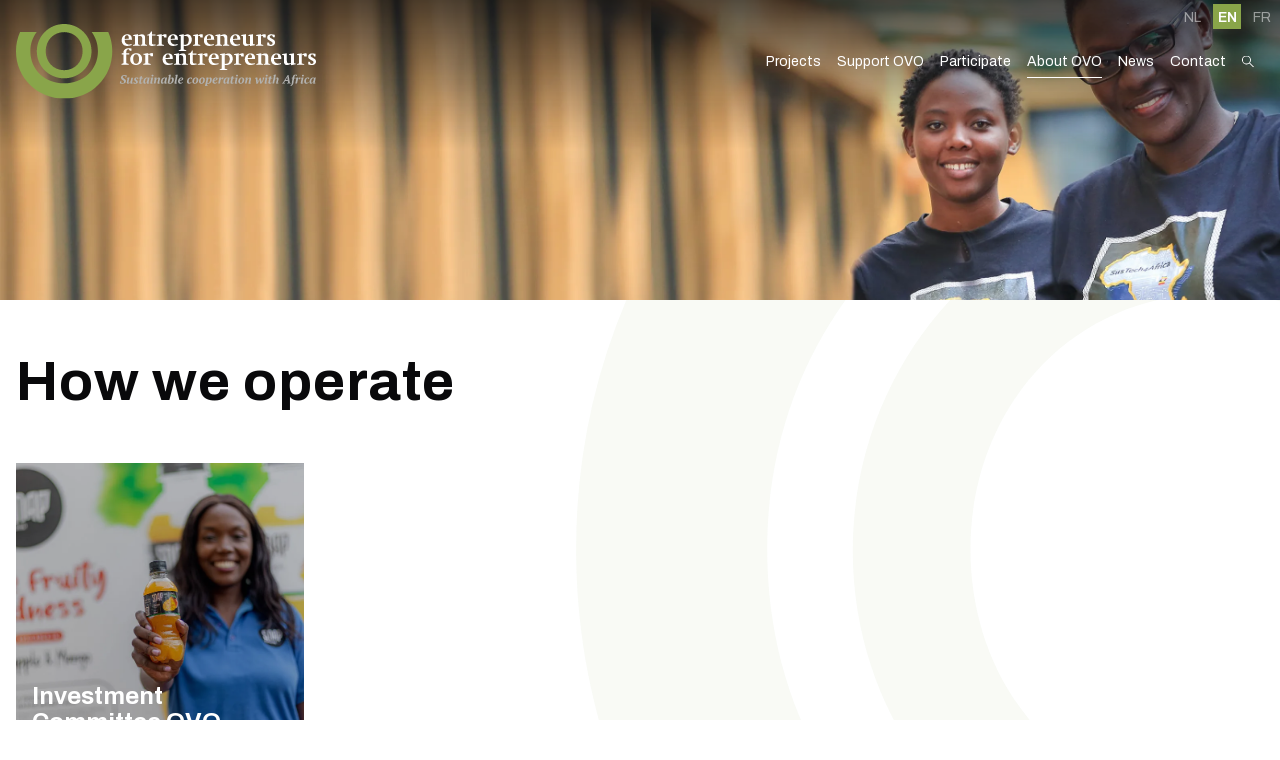

--- FILE ---
content_type: text/html; charset=UTF-8
request_url: https://entrepreneurspourentrepreneurs.be/en/about-ovo/how-we-operate
body_size: 5819
content:
<!DOCTYPE html>
    <!--[if lt IE 7 ]> <html lang="en" class="ie ie6 en"> <![endif]-->
<!--[if IE 7 ]>    <html lang="en" class="ie ie7 en"> <![endif]-->
<!--[if IE 8 ]>    <html lang="en" class="ie ie8 en"> <![endif]-->
<!--[if IE 9 ]>    <html lang="en" class="ie ie9 en"> <![endif]-->
<!--[if (gt IE 9)|!(IE)]><!-->
    <html
    lang="en" class="modernbrowser en" data-page="over-ovo"> <!--<![endif]-->
    <head>

        <title>How we operate</title>
<meta name="description" content="" />
<meta name="keywords" content="" />
<meta name="robot" content="index,follow" />
<meta name="language" content="en" />
<meta name="revisit-after" content="10 Days" />
<meta charset="UTF-8" />
<meta http-equiv="X-UA-Compatible" content="IE=edge,chrome=1">
    <meta http-equiv="X-Content-Type-Options" content="nosniff" />
    <meta http-equiv="X-XSS-Protection" content="1; mode=block" />

    
<link rel="shortcut icon" href="https://entrepreneurspourentrepreneurs.be/favicon.ico" type="image/x-icon">
<link rel="icon" href="https://entrepreneurspourentrepreneurs.be/favicon.ico" type="image/x-icon">

<meta name="viewport" content="width=device-width , initial-scale=1, maximum-scale=1, minimum-scale=1" />
<meta property="og:title" content="How we operate"/>
    <meta property="og:image" content="https://entrepreneurspourentrepreneurs.be/uploads/images/aboutPage/NR9H0201.jpg?v=1668784564"/>
    <meta property="og:image:width" content="3000"/>
    <meta property="og:image:height" content="2082"/>
<meta property="og:url" content="https://entrepreneurspourentrepreneurs.be/en/about-ovo/how-we-operate" />
<meta property="og:description" content=""  />
<meta name="twitter:card" content="summary_large_image">
<meta name="twitter:url" content="https://entrepreneurspourentrepreneurs.be/en/about-ovo/how-we-operate">
<meta name="twitter:title" content="How we operate">
<meta name="twitter:description" content="" />
    <meta name="twitter:image" content="https://entrepreneurspourentrepreneurs.be/uploads/images/aboutPage/NR9H0201.jpg?v=1668784564">

<link rel="alternate" hreflang="x-default" href="https://entrepreneurspourentrepreneurs.be/nl/over-ovo/hoe-wij-werken"  />

<link rel="alternate" hreflang="nl" href="https://entrepreneurspourentrepreneurs.be/nl/over-ovo/hoe-wij-werken"  />
<link rel="alternate" hreflang="en" href="https://entrepreneurspourentrepreneurs.be/en/about-ovo/how-we-operate"  />
<link rel="alternate" hreflang="fr" href="https://entrepreneurspourentrepreneurs.be/fr/a-propos-d-ovo/comment-nous-travaillons"  />



                    <link rel="stylesheet"  type="text/css"  href="https://entrepreneurspourentrepreneurs.be/site/data/assets/css/compiled/compiled.min.css?v=1761041776" />
        
                    
    

        
        	<link rel="preconnect" href="https://fonts.googleapis.com">
	<link rel="preconnect" href="https://fonts.gstatic.com" crossorigin>
	<link href="https://fonts.googleapis.com/css2?family=Archivo:wght@400;500;600;700&display=swap" rel="stylesheet">

	
	
        



    


    
    
        
    <script type="text/javascript">
        window.dataLayer = window.dataLayer || [];
        function gtag(){window.dataLayer.push(arguments);}

        gtag('consent', 'default', {
            'ad_storage': 'denied',
            'ad_user_data': 'denied',
            'ad_personalization': 'denied',
            'analytics_storage': 'denied',
            'wait_for_update': 500
        });



        gtag('js', new Date());

        var tracking_ids = [];
                    tracking_ids.push( 'UA-47761722-1' );
        


    </script>

        <script type="text/javascript" data-type="analyse" async src="https://www.googletagmanager.com/gtag/js?id=UA-47761722-1"></script>
    <script type="text/javascript" data-type="analyse">
        
                
        
            gtag('config', 'UA-47761722-1'    );
        
        console.log("GTAG init");
    </script>

    <script type="text/javascript" data-type="marketing">

          console.log("Consent init");

          gtag('consent', 'update', {
              'ad_user_data': 'granted',
              'ad_personalization': 'granted',
              'ad_storage': 'granted',
              'analytics_storage': 'granted'
          });

      </script>



        
        



        


    </head>
            <body data-page="over-ovo" data-lng="en" class="">
        
        
        
			
<header>
	<div class="header" data-scroll>
					<div class="language-wrap">
            <a href="https://entrepreneurspourentrepreneurs.be/nl/over-ovo/hoe-wij-werken" title="NL" class="language__item ">
            <span>
                NL
            </span>
        </a>
            <a href="https://entrepreneurspourentrepreneurs.be/en/about-ovo/how-we-operate" title="EN" class="language__item active">
            <span>
                EN
            </span>
        </a>
            <a href="https://entrepreneurspourentrepreneurs.be/fr/a-propos-d-ovo/comment-nous-travaillons" title="FR" class="language__item ">
            <span>
                FR
            </span>
        </a>
    </div>				<div class="hide-medium pos-relative">
			<div class="row">
				<div class="col">
					<div class="nav-bar pos-relative hide-medium">
    <div class="flex flex--align-center full-width">
        <div class="flex__item perc-25">
            <div class="header__logo ">
                <a href="https://entrepreneurspourentrepreneurs.be/en/home" class="overlay-link" title="Home">Home</a>
                <img class="logo" src="https://entrepreneurspourentrepreneurs.be/site/data/assets/images/logo-white_en.svg" alt="Ondernemers voor Ondernemers vzw">
            </div>
        </div>
        <div class="flex__item perc-75">
            <div class="header__navigation full-height">
                					<div class="navigation__item js-search-bg ">
						<a  data-key="Page\ProjectenPage"  href="https://entrepreneurspourentrepreneurs.be/en/projects"  title="Projects"  >Projects</a>

											</div>
									<div class="navigation__item js-search-bg ">
						<a  data-key="Page\SteunOvoPage"  href="https://entrepreneurspourentrepreneurs.be/en/support-ovo"  title="Support OVO"  >Support OVO</a>

											</div>
									<div class="navigation__item js-search-bg ">
						<a  data-key="Page\DoeMeePage"  href="https://entrepreneurspourentrepreneurs.be/en/participate"  title="Participate"  >Participate</a>

											</div>
									<div class="navigation__item js-search-bg ">
						<a  data-key="Page\OverOvoPage"  data-state="active"  href="https://entrepreneurspourentrepreneurs.be/en/about-ovo"  title="About OVO"  >About OVO</a>

											</div>
									<div class="navigation__item js-search-bg ">
						<a  data-key="Page\NieuwsPage"  href="https://entrepreneurspourentrepreneurs.be/en/news"  title="News"  >News</a>

											</div>
									<div class="navigation__item js-search-bg ">
						<a  data-key="Page\ContactPage"  href="https://entrepreneurspourentrepreneurs.be/en/contact"  title="Contact"  >Contact</a>

											</div>
				                <div class="navigation__item navigation__item--search pos-relative">
                    <form class="search-wrapper" method="GET" action="https://entrepreneurspourentrepreneurs.be/en/search" data-search>
    <div class="search">
        <button name="submit" value="1" title="Search" class="search-btn js-search-toggle"><i class="style-icon style-icon--search"></i></button>
        <div class="search-input">
            <input type="search" name="q" placeholder="  ">
            <a href="javascript:;" class="close-btn js-search-close" title="Close" >
                <i class="fas fa-times"></i>
            </a>
        </div>
    </div>
</form>                </div>
            </div>
        </div>
    </div>    
</div>				</div>
			</div>
					</div>
		<div class="navigation__block navigation__block--mobile">
    <div class="navigation__block__inner">
        <div class="mobile-header__logo">
            <a href="https://entrepreneurspourentrepreneurs.be/en/home" title="Home" class="overlay-link">Home</a>
            <div class="mobile-header__logo">
                <img class="logo" src="https://entrepreneurspourentrepreneurs.be/site/data/assets/images/logo-white_en.svg" alt="Ondernemers voor Ondernemers vzw">
            </div>
        </div>
        <div class="mobile-header__btns">
                                                                                        <a href="javascript:;" class="mobile-header__btn nav-btn js-mobile-btn" data-panel="nav">
                <span></span>
                <span></span>
                <span></span>
            </a>
        </div>
    </div>
    <div class="navigation__block__search">
        <form method="GET" action="https://entrepreneurspourentrepreneurs.be/en/search">
            <div class="search">
                <button name="submit" value="1" class="search-btn"><i class="fas fa-search"></i></button>
                <input type="search" name="q" placeholder="Search">
            </div>
        </form>
    </div>
</div>
<div class="mobile-nav js-mobile-nav">
    <ul class="nav">
                                
                                    <li class="nav__item   ">
                <a  data-key="Page\ProjectenPage"  href="https://entrepreneurspourentrepreneurs.be/en/projects"  title="Projects"  >Projects</a>
            </li>
                                
                                    <li class="nav__item   ">
                <a  data-key="Page\SteunOvoPage"  href="https://entrepreneurspourentrepreneurs.be/en/support-ovo"  title="Support OVO"  >Support OVO</a>
            </li>
                                
                                    <li class="nav__item   ">
                <a  data-key="Page\DoeMeePage"  href="https://entrepreneurspourentrepreneurs.be/en/participate"  title="Participate"  >Participate</a>
            </li>
                                
                                                                <li class="nav__item active  ">
                <a  data-key="Page\OverOvoPage"  data-state="active"  href="https://entrepreneurspourentrepreneurs.be/en/about-ovo"  title="About OVO"  >About OVO</a>
            </li>
                                
                                    <li class="nav__item   ">
                <a  data-key="Page\NieuwsPage"  href="https://entrepreneurspourentrepreneurs.be/en/news"  title="News"  >News</a>
            </li>
                                
                                    <li class="nav__item   ">
                <a  data-key="Page\ContactPage"  href="https://entrepreneurspourentrepreneurs.be/en/contact"  title="Contact"  >Contact</a>
            </li>
                            <li class="nav__item nav__item--langs">
                                                        <div class="lang__item ">
                        <a href="https://entrepreneurspourentrepreneurs.be/nl/over-ovo/hoe-wij-werken" title="NL" >NL</a>
                    </div>
                                                        <div class="lang__item active">
                        <a href="https://entrepreneurspourentrepreneurs.be/en/about-ovo/how-we-operate" title="EN" >EN</a>
                    </div>
                                                        <div class="lang__item ">
                        <a href="https://entrepreneurspourentrepreneurs.be/fr/a-propos-d-ovo/comment-nous-travaillons" title="FR" >FR</a>
                    </div>
                            </li>
            </ul>		
</div>	</div>
</header>	
	<div class="page-wrapper">

					<div class="bg-logo bg-logo--right"></div>
		
		<div class="wrapper">
			

                                                                        



    <div class="homeslider-wrap small ">
        <div class="homeslider full-height" >
            <div class="slider">
                                                                                                    
                    <div class="slider__item">
                        <div class="homeslider__item bg--center" style="background-image:url('https://entrepreneurspourentrepreneurs.be/uploads/images/homeslide/2211OVOBeeldhomebesteoptie.jpg?v=1668440147')"></div>
                    </div>
                            </div>
        </div>
            </div>
    
<section class="section--large">
    <div class="row">
        <div class="col medium-8 ">
                                <h1>How we operate</h1>
                                            </div>
    </div>
</section>

    <section class="section--large no-top">
        <div class="row">
            <div class="col">
                <div class="flex flex--padding">
                                                                    <div class="flex__item perc-25 md:perc-50 sm:perc-100">
                            
<div class="overview-item">
    <a href="https://entrepreneurspourentrepreneurs.be/en/about-ovo/how-we-operate/investeringscomite-ovo" class="overlay-link" title="Investment Committee OVO" >Investment Committee OVO</a>
    <div class="overview-item__picture picture" style="background-image:url('https://entrepreneurspourentrepreneurs.be/uploads/images/aboutSubPage/thumb_4T7A9610.jpg?v=1714650578')">
        <div class="overview-item__picture__inner">
            <div class="overview-item__title">Investment Committee OVO</div>
        </div>
    </div>
</div>                        </div>
                                    </div>
            </div>
        </div>
    </section>


    
<div class="builderblocks">


    
                                                        
                                                    
            
                        
            <div data-type="content-double" class="section--large bg-alternate  no-top " >
                <div class="block-wrapper block-wrapper--normal">
                                            <div class="block__item block__item--double-content">
    <div class="block__item__inner block__item__inner--full">
                <div class="block__item__content__container">
                        <div class="block__item__content">
                <div class="block__item__content__item">
                                            <div class="page-content">
    <p style="text-align:justify;"><strong>We select, guide, facilitate financing and monitor African companies and organizations to help them achieve their goals.</strong></p><p style="text-align:justify;">&nbsp;</p><p style="text-align:justify;"><strong>Selecting</strong></p><p style="text-align:justify;">The number of projects in Africa is extremely high But not every initiative is sufficiently mature to grow into a healthy company.&nbsp;</p><p style="text-align:justify;">&nbsp;</p><p style="text-align:justify;">Together with five recognized NGOs and our other partners, we select projects that show initiative, innovation, motivation and a sustainable approach.&nbsp;</p><p style="text-align:justify;">&nbsp;</p><p style="text-align:justify;"><strong>Coach&nbsp;</strong></p><p style="text-align:justify;">African start-ups, scale-ups and entrepreneurs with African roots with a lot of potential are included in our Sustainable Technology for Africa campaigns.&nbsp;</p><p style="text-align:justify;">&nbsp;</p><p style="text-align:justify;">During a multi-day bootcamp you will receive coaching and sessions for ten entrepreneurs to make their business model more sustainable. Financial planning, sales and presentation skills are covered. The courses are given by experts from among VITO and Belgian companies.&nbsp;</p><p style="text-align:justify;">&nbsp;</p><p style="text-align:justify;">Each team is assigned a minimum of 2 coaches, one from Belgium and a local coach. The coaches support the selected project team to make great progress during the 'boostcamp'. Companies that support our operation can suggest employees to act as a coach during a boostcamp.&nbsp;</p>
</div>                                    </div>
                <div class="block__item__content__item">
                                            <div class="page-content">
    <p style="text-align:justify;">&nbsp;</p><p style="text-align:justify;">&nbsp;</p><p style="text-align:justify;">&nbsp;</p><p style="text-align:justify;">&nbsp;</p><p style="text-align:justify;">The coaching will be continued for the next six months, to prepare projects for investment</p><p style="text-align:justify;">&nbsp;</p><p style="text-align:justify;"><strong>Finance</strong></p><p style="text-align:justify;">Once our investment committee determines that a project is investment-ready, it receives the "OVO Certified: Investing for Change" label. We then search in our extensive network for social business angels willing to invest 50% of the amount in the project. Once the investors have been identified, 50% of the loan comes from our own <a href="https://ondernemersvoorondernemers.be/en/projects/ovo-acceleration-fund">OVO Acceleration Fund</a>. In this way, we try to ensure that the African company receives a tailored social loan.&nbsp;</p><p style="text-align:justify;">&nbsp;</p><p style="text-align:justify;">The repayment terms and interest are clearly defined in an investment agreement. Once a company has repaid the loan, a new loan can be granted if necessary.</p><p style="text-align:justify;">&nbsp;</p><p style="text-align:justify;"><strong>Follow up</strong></p><p style="text-align:justify;">Even after the granting of their social loan, African companies receive further in-depth guidance with the start-up or further development of their company. The projects also automatically join the OVO entrepreneurs' club, where knowledge sharing and collaboration are central.</p>
</div>                                    </div>
            </div>
        </div>
    </div>
</div>                                    </div>
            </div>
            
                                                        
                        
            
                        
            <div data-type="pic-full-width" class="section--large bg-alternate no-top no-bottom" >
                <div class="block-wrapper block-wrapper--normal">
                                            		
	<div class="main-content__pic main-content__pic--full-width">
					<img alt="Afbeelding" src="https://entrepreneurspourentrepreneurs.be/uploads/images/builderblock/NR9H02011_1669027928_97a0d329.jpg?v=1669027928">
				
	</div>
                                    </div>
            </div>
            </div>

        <section class="section--small ">
        <div class="row">
            <div class="col">
                <a title="Back to About OVO" href="https://entrepreneurspourentrepreneurs.be/en/about-ovo" class="btn btn--secondary">
                    Back to About OVO
                </a>
            </div>
        </div>
    </section>

		</div>
	</div>
			

<div class="cta-banner-wrap bg-main-light padding-top--3">
    <div class="row">
        <div class="col large-10 medium-11 large-centered medium-centered">
            <div class="cta-banner">
                <div class="flex flex--padding flex--align-center">
                                        <div class="flex__item perc-50 sm:perc-100">
                        <h2> Didn&#039;t find what you were looking for?</h2>
                                                    <div class="page-content"><p>A question about a project or our operations? You wish to work with us? Become a volunteer? Take a look at our frequently asked questions or ask us your question without any obligation.</p></div>
                                            </div>
                                            <div class="flex__item perc-50 sm:perc-100">
                            <div class="cta-banner__btns">
                                                                                                        <a href="https://entrepreneurspourentrepreneurs.be/en/faq" title="Frequently Asked Questions" class="btn btn--border btn--border--white">Frequently Asked Questions</a>
                                                                                                                                        <a href="https://entrepreneurspourentrepreneurs.be/en/contact" title="Contact us" class="btn btn--white">Contact us</a>
                                                            </div>
                        </div>
                                    </div>
            </div>
        </div>
    </div>
</div>
<footer>
    <div class="footer">
        <div class="row">
			<div class="col">
				<div class="flex flex--padding">
					<div class="flex__item perc-35 md:perc-100">
                        <div class="footer__logo pos-relative">
                            <a href="https://entrepreneurspourentrepreneurs.be/en/home" class="overlay-link" title="Home" >Home</a>
                            <img class="logo" src="https://entrepreneurspourentrepreneurs.be/site/data/assets/images/logo_en.svg" alt="Ondernemers voor Ondernemers vzw" />
                        </div>
                        <div class="contact-details">
    <div class="contact-detail__name">Ondernemers voor Ondernemers vzw</div>
            <div class="contact-detail__item address">
            <div class="address__inner">
                                Willem de Croylaan 58 bus 4022
                                    <br>3001 Heverlee
                            </div>
        </div>
                <div class="padding-top--1">
                                        <div class="contact-detail__item email">
                    <a href="mailto:contact@ovo.be" title="contact@ovo.be">
                                                <i class="fas fa-envelope il-left"></i>
                        <span class="value">
                            contact@ovo.be
                        </span>
                    </a>
                </div>
                    </div>
                <div class="padding-top--1">
                            <div class="contact-detail__item vat">
                    <div class="xs:perc-100">
                        <div class="contact-tag">VAT</div>
                    </div>
                    <span class="value">
                        BE0473.432.848
                    </span>
                </div>
                                        <div class="contact-detail__item bank">
                    <div class="xs:perc-100">
                        <div class="contact-tag">Acc</div>
                    </div>
                    <div class="value bank-value">
                        BE12 2300 0606 0092
                    </div>
                </div>
                    </div>
    </div>                            <div class="socials padding-top--1">
                           <a href="https://www.facebook.com/OndernemersVoorOndernemers" class="social-item facebook" title="Facebook" target="_blank"><i class="fab fa-facebook"></i></a>
                            <a href="https://www.instagram.com/ovo.be/" class="social-item instagram" title="Instagram" target="_blank"><i class="fab fa-instagram"></i></a>
                                    <a href="https://www.linkedin.com/company/10063683/admin/" class="social-item linkedin" title="LinkedIn" target="_blank"><i class="fab fa-linkedin-in"></i></a>
                            <a href="https://www.youtube.com/channel/UCufl3ERM6U0hiLIpckHPhgQ" class="social-item youtube" title="YouTube" target="_blank"><i class="fab fa-youtube"></i></a>
            </div>
     					</div>
					<div class="flex__item perc-65 md:perc-100">
                        <div class="footer__newsletter">
                                                        <div class="footer__title">Newsletter</div>
                            <div class="flex flex--padding--small">
                                                                    <div class="flex__item perc-50 sm:perc-100">
                                        <div class="page-content"><p>In our newsletter we introduce new projects, bring you inspiring stories, report on our events and other OVO news.<br>&nbsp;</p></div>
                                    </div>
                                                                                                                                <div class="flex__item perc-50 sm:perc-100">
                                    <a href="https://entrepreneurspourentrepreneurs.be/en/subscribe-to-our-newsletter" class="btn btn--secondary" title=" Subscribe to our newsletter" > Subscribe to our newsletter</a>
                                </div>
                            </div>
                        </div>
                        <div class="footer__nav-wrap">
                            <div class="flex flex--padding--small">
                                                                <div class="flex__item perc-50 sm:perc-100">
                                    <div>
                                        <div class="footer__title">Navigation</div>
                                        <div class="footer__nav flex flex--padding--tiny">
                                                                                                                                    
                                                                                                                                                                                                                                                                                                                                                                                                                                                                                                                                                                                                                                                                                                                                                                                                                                                                                                                                                                
                                                
                                                                                            <div class="flex__item perc-50 sm:perc-100">
                                                                                                            <div class="footer__nav-item">
                                                            <a  data-key="Page\ProjectenPage"  href="https://entrepreneurspourentrepreneurs.be/en/projects"  title="Projects"  >Projects</a>
                                                        </div>
                                                                                                            <div class="footer__nav-item">
                                                            <a  data-key="Page\SteunOvoPage"  href="https://entrepreneurspourentrepreneurs.be/en/support-ovo"  title="Support OVO"  >Support OVO</a>
                                                        </div>
                                                                                                            <div class="footer__nav-item">
                                                            <a  data-key="Page\DoeMeePage"  href="https://entrepreneurspourentrepreneurs.be/en/participate"  title="Participate"  >Participate</a>
                                                        </div>
                                                                                                    </div>
                                                                                            <div class="flex__item perc-50 sm:perc-100">
                                                                                                            <div class="footer__nav-item">
                                                            <a  data-key="Page\OverOvoPage"  data-state="active"  href="https://entrepreneurspourentrepreneurs.be/en/about-ovo"  title="About OVO"  >About OVO</a>
                                                        </div>
                                                                                                            <div class="footer__nav-item">
                                                            <a  data-key="Page\NieuwsPage"  href="https://entrepreneurspourentrepreneurs.be/en/news"  title="News"  >News</a>
                                                        </div>
                                                                                                            <div class="footer__nav-item">
                                                            <a  data-key="Page\ContactPage"  href="https://entrepreneurspourentrepreneurs.be/en/contact"  title="Contact"  >Contact</a>
                                                        </div>
                                                                                                    </div>
                                                                                    </div>
                                    </div>
                                </div>
                                                                    <div class="flex__item perc-50 sm:perc-100">
                                        <div class="footer__title sm:text-center">in cooperation with our partners</div>
                                        <div class="partner-overview">
                                            <div class="flex flex--padding--small">
                                                                                                                                                            <div class="flex__item perc-50 sm:perc-100">
                                                            <div class="partner-item">
                                                                                                                                <img src="https://entrepreneurspourentrepreneurs.be/uploads/files/partner/Vlaanderenverbeeldingwerkt.png" alt="Governement of Flanders" class="logo">
                                                            </div>
                                                        </div>
                                                                                                                                                                                                                <div class="flex__item perc-50 sm:perc-100">
                                                            <div class="partner-item">
                                                                                                                                <img src="https://entrepreneurspourentrepreneurs.be/uploads/files/partner/OWSNLpage-0001.jpg" alt="Federal Governement" class="logo">
                                                            </div>
                                                        </div>
                                                                                                                                                </div>
                                        </div>
                                    </div>
                                                            </div>
                        </div>
					</div>
				</div>
			</div>
		</div>
    </div>
    <div class="copy-bar">
        <div class="row">
            <div class="col">
                <div class="copy-bar-container">
                    <div class="copy-bar__items">
                        
    





                        <div class="copy-bar__item">
                    <a  title="Sitemap" href="https://entrepreneurspourentrepreneurs.be/en/sitemap" >Sitemap</a>
                    </div>
            


               <div class="copy-bar__item">
              <a  title="Login" href="https://entrepreneurspourentrepreneurs.be/en/login" >Login</a>
              </div>
                          </div>
                    <div class="copy-bar__items">
                        <div class="copy-bar__item">
                            <a class="created-by" href="https://enablers.be" target="_blank" title="ENABLERS">
                                Website aangeboden door 
                                <span class="font-black">ENABLERS</span>
                            </a>
                        </div>
                    </div>
                </div>
            </div>
        </div>
            </div>
</footer>
	

                    
        

                    <script src="//ajax.googleapis.com/ajax/libs/jquery/3.6.0/jquery.min.js" type="text/javascript"></script><script src="https://maps.google.com/maps/api/js?key=AIzaSyAO8wY5j_B3bi-qDuZbF5yxKPqfhrSt1Ys&Mapsensor=false&language=en_EN" type="text/javascript"></script><script type="text/javascript">window.jQuery || document.write('<script src="https://entrepreneurspourentrepreneurs.be/cms/data/assets/js/plugins/jquery/jquery.min.js"><\/script>')</script><script type="text/javascript">window.domain ='https://entrepreneurspourentrepreneurs.be/en/';window.assets='https://entrepreneurspourentrepreneurs.be/site/data/assets';window.SRC_PATH ='https://entrepreneurspourentrepreneurs.be/site/data/src';</script><script type="text/javascript">window.base_domain ='https://entrepreneurspourentrepreneurs.be/en/';window.domain ='https://entrepreneurspourentrepreneurs.be/en/' ;</script><script src="https://entrepreneurspourentrepreneurs.be/site/data/assets/js/compiled/compiled.min.js?v=1761041776" type="text/javascript"></script>
        
    </body>
</html>


--- FILE ---
content_type: image/svg+xml
request_url: https://entrepreneurspourentrepreneurs.be/site/data/assets/images/logo_en.svg
body_size: 7805
content:
<?xml version="1.0" encoding="UTF-8"?><svg id="Layer_2" xmlns="http://www.w3.org/2000/svg" viewBox="0 0 354.65 89.13"><defs><style>.cls-1{fill:#4d4d4f;}.cls-2{fill:#89a54a;}.cls-3{fill:#231f20;}</style></defs><g id="Layer_1-2"><path class="cls-3" d="M345.4,48.27c.58,.15,1.09,.27,1.53,.38,.43,.1,.83,.18,1.17,.23,.34,.06,.65,.1,.91,.12,.26,.03,.52,.04,.78,.04,.71,0,1.36-.1,1.96-.31,.6-.21,1.12-.5,1.55-.87,.44-.37,.77-.81,1.01-1.32,.24-.51,.35-1.07,.35-1.69,0-1.54-.75-2.74-2.26-3.59l-2.45-1.36c-.31-.18-.56-.34-.76-.48-.2-.14-.35-.27-.47-.41-.11-.14-.19-.28-.23-.43-.05-.15-.07-.33-.07-.53,0-.58,.21-1.01,.64-1.29,.43-.28,1.02-.42,1.78-.42,.02,0,.05,0,.08,.01,.04,0,.07,.01,.11,.01h.14l1.22,2.34h1.82v-2.97c-.58-.13-1.09-.23-1.54-.31-.44-.08-.84-.15-1.17-.19-.34-.04-.64-.08-.9-.09-.26-.02-.51-.03-.75-.03-.65,0-1.25,.09-1.8,.29-.54,.19-1.01,.46-1.4,.8-.39,.34-.7,.75-.92,1.21-.23,.46-.34,.97-.34,1.53,0,.74,.18,1.37,.53,1.88,.35,.51,.97,1.02,1.86,1.55l2.31,1.38c.34,.22,.62,.4,.83,.54,.21,.15,.37,.29,.49,.44s.19,.29,.23,.45c.03,.16,.05,.34,.05,.56,0,1.29-.85,1.93-2.56,1.93h-.41c-.07,0-.14,0-.19-.03l-1.31-2.61h-1.85v3.25Zm-7.46-10.87c.38-.15,.69-.24,.94-.29,.25-.04,.48-.07,.69-.07,.11,0,.21,0,.31,.01s.19,.02,.29,.04l.73,1.74h2.8v-3.4c-.31-.16-.6-.28-.86-.34-.26-.06-.52-.09-.78-.09-.36,0-.8,.07-1.31,.22-.51,.15-.97,.34-1.39,.6l-1.44,.84v-1.71l-5.82,1.01v.74l2.34,.71v9.64l-2.34,.98v.76h8.71v-.76l-2.89-.98v-9.64Zm-12.77,11.81l5.69-1.09v-.79l-2.23-.63v-11.76l-5.8,1.01v.74l2.34,.68v9.36c-.27,.05-.5,.1-.68,.14-.18,.04-.35,.06-.5,.07-.16,0-.31,.02-.45,.03-.14,0-.31,.01-.49,.01-1.02,0-1.74-.23-2.18-.68-.44-.45-.65-1.27-.65-2.45v-8.9l-5.8,1.01v.74l2.34,.68v7.62c0,.74,.1,1.37,.31,1.89,.21,.52,.48,.94,.82,1.25,.34,.32,.71,.55,1.13,.7,.42,.14,.83,.22,1.25,.22,.25,0,.51-.02,.78-.05,.26-.04,.57-.11,.93-.22,.35-.11,.78-.26,1.29-.45,.51-.19,1.15-.44,1.91-.75v1.63Zm-20.2-8.44v-.54c0-1.23,.24-2.21,.71-2.94,.47-.73,1.13-1.09,1.97-1.09,.66,0,1.21,.28,1.66,.86,.45,.57,.67,1.56,.67,2.95v.27l-5.01,.49Zm8.6,.95v-.49c0-2.12-.48-3.67-1.43-4.66-.95-.98-2.32-1.47-4.1-1.47-.96,0-1.85,.18-2.67,.54-.82,.36-1.51,.87-2.1,1.51-.58,.64-1.03,1.41-1.36,2.29-.33,.88-.49,1.85-.49,2.9s.15,1.94,.45,2.76c.3,.82,.73,1.53,1.3,2.11,.56,.58,1.24,1.03,2.03,1.35,.79,.32,1.68,.48,2.66,.48,.67,0,1.48-.1,2.43-.31,.94-.21,1.97-.49,3.08-.86l-.19-1.04c-.67,.15-1.26,.25-1.77,.31-.51,.06-1,.09-1.47,.09-.71,0-1.38-.12-1.99-.37-.61-.25-1.14-.6-1.59-1.05-.45-.45-.8-1.01-1.05-1.66-.26-.65-.38-1.39-.38-2.21v-.25h8.63Zm-23.71-4.33c.42-.09,.79-.15,1.11-.18,.33-.03,.72-.04,1.17-.04,1.78,0,2.67,.91,2.67,2.72v7.13l-1.8,.98v.76h7.6v-.76l-2.37-.98v-7.87c0-1.25-.3-2.24-.91-2.95s-1.48-1.08-2.63-1.08c-.31,0-.58,.01-.82,.04-.24,.03-.52,.09-.85,.18-.33,.09-.73,.23-1.22,.41-.49,.18-1.14,.44-1.96,.76v-1.55l-5.83,1.03v.74l2.37,.65v9.64l-2.37,.98v.76h7.89v-.76l-2.07-.98v-9.64Zm-15.79,3.38v-.54c0-1.23,.24-2.21,.71-2.94,.47-.73,1.13-1.09,1.97-1.09,.66,0,1.21,.28,1.66,.86,.45,.57,.67,1.56,.67,2.95v.27l-5.01,.49Zm8.6,.95v-.49c0-2.12-.47-3.67-1.43-4.66-.95-.98-2.32-1.47-4.1-1.47-.96,0-1.85,.18-2.67,.54-.82,.36-1.52,.87-2.1,1.51-.58,.64-1.03,1.41-1.36,2.29-.33,.88-.49,1.85-.49,2.9s.15,1.94,.45,2.76c.3,.82,.73,1.53,1.3,2.11,.56,.58,1.24,1.03,2.04,1.35,.79,.32,1.68,.48,2.66,.48,.67,0,1.48-.1,2.43-.31,.94-.21,1.97-.49,3.08-.86l-.19-1.04c-.67,.15-1.26,.25-1.77,.31-.51,.06-1,.09-1.47,.09-.71,0-1.37-.12-1.98-.37-.61-.25-1.14-.6-1.59-1.05-.45-.45-.8-1.01-1.05-1.66-.26-.65-.39-1.39-.39-2.21v-.25h8.63Zm-19.19-4.33c.38-.15,.7-.24,.94-.29,.24-.04,.48-.07,.69-.07,.11,0,.22,0,.31,.01,.1,0,.2,.02,.29,.04l.73,1.74h2.81v-3.4c-.31-.16-.6-.28-.86-.34-.26-.06-.52-.09-.78-.09-.36,0-.8,.07-1.31,.22-.51,.15-.97,.34-1.39,.6l-1.44,.84v-1.71l-5.82,1.01v.74l2.34,.71v9.64l-2.34,.98v.76h8.71v-.76l-2.89-.98v-9.64Zm-16.74-.06c.58-.11,1-.18,1.27-.2,.26-.03,.55-.04,.86-.04,1.31,0,2.27,.39,2.89,1.17,.62,.78,.93,2.01,.93,3.68,0,1.83-.42,3.24-1.25,4.23-.84,.99-2.03,1.48-3.57,1.48-.24,0-.43,0-.57-.03-.15-.02-.33-.05-.54-.08v-10.21Zm0,11.41c.34,.11,.66,.19,.95,.23,.29,.05,.62,.07,.98,.07,1.09,0,2.1-.19,3.02-.59,.93-.39,1.73-.93,2.41-1.61,.68-.68,1.21-1.49,1.59-2.42,.38-.94,.57-1.95,.57-3.04,0-.89-.13-1.72-.38-2.49-.25-.77-.6-1.44-1.05-2-.44-.56-.97-1-1.58-1.32-.61-.32-1.26-.48-1.97-.48-.53,0-1.18,.14-1.97,.41-.79,.27-1.65,.65-2.57,1.14v-1.69l-5.69,1.01v.74l2.23,.71v15.87l-2.34,.9v.79h8.69v-.79l-2.89-.9v-4.55Zm-15.52-7.98v-.54c0-1.23,.24-2.21,.71-2.94,.47-.73,1.13-1.09,1.97-1.09,.66,0,1.21,.28,1.66,.86,.45,.57,.67,1.56,.67,2.95v.27l-5.01,.49Zm8.6,.95v-.49c0-2.12-.48-3.67-1.43-4.66-.95-.98-2.32-1.47-4.1-1.47-.96,0-1.85,.18-2.67,.54-.82,.36-1.52,.87-2.1,1.51-.58,.64-1.03,1.41-1.36,2.29-.33,.88-.49,1.85-.49,2.9s.15,1.94,.45,2.76c.3,.82,.73,1.53,1.3,2.11,.56,.58,1.24,1.03,2.03,1.35,.79,.32,1.68,.48,2.66,.48,.67,0,1.48-.1,2.43-.31s1.97-.49,3.08-.86l-.19-1.04c-.67,.15-1.26,.25-1.77,.31-.51,.06-1,.09-1.47,.09-.71,0-1.37-.12-1.98-.37-.61-.25-1.14-.6-1.59-1.05-.45-.45-.8-1.01-1.05-1.66-.26-.65-.38-1.39-.38-2.21v-.25h8.63Zm-19.19-4.33c.38-.15,.69-.24,.94-.29,.24-.04,.47-.07,.69-.07,.11,0,.21,0,.31,.01,.1,0,.19,.02,.28,.04l.74,1.74h2.8v-3.4c-.31-.16-.6-.28-.86-.34-.26-.06-.52-.09-.78-.09-.36,0-.8,.07-1.3,.22-.51,.15-.97,.34-1.39,.6l-1.44,.84v-1.71l-5.83,1.01v.74l2.34,.71v9.64l-2.34,.98v.76h8.71v-.76l-2.88-.98v-9.64Zm-14.98-.76v9.39c0,.6,.09,1.09,.26,1.47,.17,.38,.42,.69,.73,.93,.32,.23,.69,.4,1.12,.49,.43,.09,.89,.14,1.4,.14,.23,0,.46,0,.67-.03,.21-.02,.47-.05,.77-.11,.31-.05,.7-.14,1.19-.25,.48-.11,1.1-.25,1.86-.44l-.27-1.09c-.13,.02-.28,.04-.45,.05-.17,.02-.35,.04-.53,.05-.18,.02-.35,.03-.5,.04-.15,0-.27,.01-.34,.01-.34,0-.67-.03-.97-.08-.3-.06-.56-.15-.79-.3-.23-.15-.41-.35-.53-.61s-.19-.61-.19-1.05v-8.63h4.3v-1.39h-4.3v-3.43h-1.06c-.34,.69-.64,1.22-.88,1.6-.25,.38-.5,.7-.78,.95-.29,.25-.64,.48-1.03,.67-.4,.19-.98,.4-1.74,.64v.95h2.07Zm-13.01,.76c.42-.09,.79-.15,1.12-.18,.33-.03,.72-.04,1.17-.04,1.78,0,2.67,.91,2.67,2.72v7.13l-1.79,.98v.76h7.59v-.76l-2.37-.98v-7.87c0-1.25-.3-2.24-.91-2.95s-1.48-1.08-2.63-1.08c-.31,0-.58,.01-.82,.04-.24,.03-.52,.09-.85,.18-.33,.09-.73,.23-1.22,.41-.49,.18-1.14,.44-1.96,.76v-1.55l-5.83,1.03v.74l2.37,.65v9.64l-2.37,.98v.76h7.9v-.76l-2.07-.98v-9.64Zm-15.79,3.38v-.54c0-1.23,.24-2.21,.71-2.94,.47-.73,1.13-1.09,1.97-1.09,.66,0,1.21,.28,1.65,.86,.45,.57,.67,1.56,.67,2.95v.27l-5.01,.49Zm8.6,.95v-.49c0-2.12-.48-3.67-1.43-4.66-.95-.98-2.32-1.47-4.1-1.47-.96,0-1.85,.18-2.67,.54-.82,.36-1.52,.87-2.09,1.51-.58,.64-1.04,1.41-1.36,2.29-.33,.88-.49,1.85-.49,2.9s.15,1.94,.45,2.76c.3,.82,.73,1.53,1.3,2.11,.56,.58,1.24,1.03,2.03,1.35,.79,.32,1.68,.48,2.66,.48,.67,0,1.48-.1,2.43-.31s1.97-.49,3.08-.86l-.19-1.04c-.67,.15-1.26,.25-1.77,.31-.51,.06-1,.09-1.47,.09-.71,0-1.37-.12-1.98-.37-.61-.25-1.14-.6-1.59-1.05-.45-.45-.8-1.01-1.05-1.66-.26-.65-.38-1.39-.38-2.21v-.25h8.63Z"/><path class="cls-3" d="M156.34,37.15c.38-.14,.69-.24,.94-.28,.25-.04,.48-.07,.7-.07,.11,0,.21,0,.31,.01,.1,.01,.19,.03,.28,.04l.73,1.74h2.8v-3.4c-.31-.16-.6-.28-.86-.34-.26-.06-.52-.09-.78-.09-.36,0-.8,.07-1.31,.22-.51,.15-.97,.34-1.39,.6l-1.44,.85v-1.72l-5.83,1.01v.74l2.34,.71v9.64l-2.34,.98v.76h8.71v-.76l-2.89-.98v-9.64Zm-11.8,.56c.62,1.06,.94,2.53,.94,4.42,0,1.72-.3,3.06-.9,4.02-.6,.95-1.44,1.43-2.52,1.43s-1.96-.53-2.56-1.58c-.61-1.05-.91-2.51-.91-4.38,0-1.74,.29-3.1,.87-4.06,.58-.96,1.4-1.44,2.47-1.44,1.12,0,1.99,.53,2.62,1.59m-5.26-2.3c-.9,.36-1.67,.87-2.3,1.52-.64,.65-1.13,1.43-1.47,2.33-.34,.9-.52,1.87-.52,2.93s.17,1.94,.5,2.78c.34,.84,.8,1.55,1.4,2.14,.6,.59,1.32,1.05,2.18,1.37,.85,.33,1.8,.49,2.83,.49s2.02-.18,2.9-.53c.88-.35,1.64-.85,2.27-1.48,.64-.64,1.13-1.4,1.47-2.3,.34-.9,.52-1.88,.52-2.95,0-1.02-.16-1.95-.49-2.79-.33-.84-.79-1.57-1.39-2.16-.6-.6-1.31-1.06-2.15-1.39-.83-.33-1.76-.49-2.78-.49-1.09,0-2.08,.18-2.98,.54m-8.83,.98h3.43v-1.39h-3.43v-1.91c0-1,.24-1.73,.72-2.2,.48-.47,1.24-.72,2.27-.76l1.09,1.82h2.12v-2.53c-.54-.18-1.09-.31-1.65-.38-.55-.07-1.12-.11-1.7-.11-.87,0-1.69,.11-2.46,.33-.77,.22-1.44,.55-2.02,.99-.57,.44-1.02,1-1.35,1.66-.33,.66-.49,1.44-.49,2.33v.76h-2.1v1.39h2.1v10.4l-2.37,.98v.76h8.71v-.76l-2.89-.98v-10.4Z"/><path class="cls-3" d="M296.99,25.46c.58,.15,1.09,.27,1.53,.38,.43,.1,.83,.18,1.17,.24,.34,.06,.65,.1,.91,.12,.26,.03,.52,.04,.78,.04,.71,0,1.36-.1,1.96-.31,.6-.21,1.12-.5,1.55-.87,.44-.37,.77-.81,1.01-1.32s.35-1.07,.35-1.69c0-1.54-.75-2.74-2.26-3.59l-2.45-1.36c-.31-.18-.56-.34-.76-.48-.2-.14-.35-.27-.47-.41-.11-.14-.19-.28-.23-.44-.05-.15-.07-.33-.07-.53,0-.58,.21-1.01,.64-1.29,.43-.28,1.02-.42,1.78-.42,.02,0,.05,0,.08,.01,.04,.01,.07,.01,.11,.01h.14l1.22,2.34h1.82v-2.97c-.58-.13-1.09-.23-1.54-.31-.44-.08-.84-.15-1.17-.19-.34-.05-.64-.08-.9-.1-.26-.02-.51-.03-.75-.03-.65,0-1.25,.09-1.8,.28-.54,.19-1.01,.46-1.4,.8-.39,.34-.7,.75-.92,1.21-.23,.46-.34,.97-.34,1.53,0,.74,.18,1.37,.53,1.88,.35,.51,.97,1.02,1.86,1.55l2.31,1.39c.34,.22,.62,.4,.83,.54,.21,.14,.37,.29,.49,.43,.12,.15,.19,.3,.23,.45,.03,.15,.05,.34,.05,.56,0,1.29-.85,1.93-2.56,1.93h-.41c-.07,0-.14,0-.19-.03l-1.31-2.61h-1.85v3.25Zm-7.46-10.87c.38-.15,.69-.24,.94-.29s.48-.07,.69-.07c.11,0,.21,0,.31,.01s.19,.02,.29,.04l.73,1.74h2.8v-3.4c-.31-.16-.6-.28-.86-.34-.26-.06-.52-.1-.78-.1-.36,0-.8,.07-1.31,.22-.51,.15-.97,.34-1.39,.6l-1.44,.85v-1.71l-5.82,1.01v.73l2.34,.71v9.64l-2.34,.98v.76h8.71v-.76l-2.89-.98V14.59Zm-12.77,11.81l5.69-1.09v-.79l-2.23-.63V12.14l-5.8,1.01v.73l2.34,.68v9.36c-.27,.06-.5,.1-.68,.14-.18,.04-.35,.06-.5,.07-.16,0-.31,.02-.45,.03-.14,0-.31,.01-.49,.01-1.02,0-1.74-.23-2.18-.68-.44-.45-.65-1.27-.65-2.45V12.14l-5.8,1.01v.73l2.34,.68v7.62c0,.74,.1,1.38,.31,1.89,.21,.52,.48,.94,.82,1.25,.34,.32,.71,.55,1.13,.69,.42,.14,.83,.22,1.25,.22,.25,0,.51-.02,.78-.05,.26-.04,.57-.11,.93-.22,.35-.11,.78-.26,1.29-.45,.51-.19,1.15-.44,1.91-.75v1.63Zm-20.2-8.44v-.54c0-1.23,.24-2.21,.71-2.94,.47-.72,1.13-1.09,1.97-1.09,.66,0,1.21,.28,1.66,.86,.45,.57,.67,1.56,.67,2.95v.27l-5.01,.49Zm8.6,.95v-.49c0-2.13-.48-3.68-1.43-4.66-.95-.98-2.32-1.47-4.1-1.47-.96,0-1.85,.18-2.67,.54-.82,.36-1.51,.87-2.1,1.51-.58,.65-1.03,1.41-1.36,2.29-.33,.88-.49,1.85-.49,2.9s.15,1.94,.45,2.76c.3,.82,.73,1.53,1.3,2.11s1.24,1.03,2.03,1.35c.79,.32,1.68,.48,2.66,.48,.67,0,1.48-.1,2.43-.31,.94-.21,1.97-.5,3.08-.86l-.19-1.03c-.67,.15-1.26,.25-1.77,.31-.51,.06-1,.09-1.47,.09-.71,0-1.38-.12-1.99-.37-.61-.25-1.14-.59-1.59-1.05-.45-.45-.8-1.01-1.05-1.66-.26-.65-.38-1.39-.38-2.2v-.25h8.63Zm-23.71-4.33c.42-.09,.79-.15,1.11-.18,.33-.03,.72-.04,1.17-.04,1.78,0,2.67,.91,2.67,2.72v7.13l-1.8,.98v.76h7.6v-.76l-2.37-.98v-7.87c0-1.25-.3-2.24-.91-2.95-.61-.72-1.48-1.08-2.63-1.08-.31,0-.58,.02-.82,.04-.24,.03-.52,.09-.85,.18-.33,.09-.73,.23-1.22,.41-.49,.18-1.14,.44-1.96,.76v-1.55l-5.83,1.03v.74l2.37,.65v9.64l-2.37,.98v.76h7.89v-.76l-2.07-.98V14.59Zm-15.79,3.38v-.54c0-1.23,.24-2.21,.71-2.94,.47-.72,1.13-1.09,1.97-1.09,.66,0,1.21,.28,1.66,.86,.45,.57,.67,1.56,.67,2.95v.27l-5.01,.49Zm8.6,.95v-.49c0-2.13-.47-3.68-1.43-4.66-.95-.98-2.32-1.47-4.1-1.47-.96,0-1.85,.18-2.67,.54-.82,.36-1.52,.87-2.1,1.51-.58,.65-1.03,1.41-1.36,2.29-.33,.88-.49,1.85-.49,2.9s.15,1.94,.45,2.76c.3,.82,.73,1.53,1.3,2.11,.56,.58,1.24,1.03,2.04,1.35,.79,.32,1.68,.48,2.66,.48,.67,0,1.48-.1,2.43-.31,.94-.21,1.97-.5,3.08-.86l-.19-1.03c-.67,.15-1.26,.25-1.77,.31-.51,.06-1,.09-1.47,.09-.71,0-1.37-.12-1.98-.37-.61-.25-1.14-.59-1.59-1.05-.45-.45-.8-1.01-1.05-1.66-.26-.65-.39-1.39-.39-2.2v-.25h8.63Zm-19.19-4.33c.38-.15,.7-.24,.94-.29,.24-.04,.48-.07,.69-.07,.11,0,.22,0,.31,.01,.1,0,.2,.02,.29,.04l.73,1.74h2.81v-3.4c-.31-.16-.6-.28-.86-.34-.26-.06-.52-.1-.78-.1-.36,0-.8,.07-1.31,.22-.51,.15-.97,.34-1.39,.6l-1.44,.85v-1.71l-5.82,1.01v.73l2.34,.71v9.64l-2.34,.98v.76h8.71v-.76l-2.89-.98V14.59Zm-16.74-.06c.58-.11,1-.18,1.27-.2,.26-.03,.55-.04,.86-.04,1.31,0,2.27,.39,2.89,1.17,.62,.78,.93,2,.93,3.67,0,1.83-.42,3.24-1.25,4.23-.84,.99-2.03,1.48-3.57,1.48-.24,0-.43,0-.57-.03-.15-.02-.33-.04-.54-.08V14.53Zm0,11.41c.34,.11,.66,.19,.95,.23,.29,.05,.62,.07,.98,.07,1.09,0,2.1-.19,3.02-.58,.93-.39,1.73-.93,2.41-1.61,.68-.68,1.21-1.49,1.59-2.42,.38-.94,.57-1.95,.57-3.04,0-.89-.13-1.72-.38-2.49-.25-.77-.6-1.44-1.05-2-.44-.56-.97-1-1.58-1.32s-1.26-.48-1.97-.48c-.53,0-1.18,.14-1.97,.41-.79,.27-1.65,.65-2.57,1.14v-1.69l-5.69,1.01v.74l2.23,.71v15.87l-2.34,.9v.79h8.69v-.79l-2.89-.9v-4.55Zm-15.52-7.98v-.54c0-1.23,.24-2.21,.71-2.94,.47-.72,1.13-1.09,1.97-1.09,.66,0,1.21,.28,1.66,.86,.45,.57,.67,1.56,.67,2.95v.27l-5.01,.49Zm8.6,.95v-.49c0-2.13-.48-3.68-1.43-4.66-.95-.98-2.32-1.47-4.1-1.47-.96,0-1.85,.18-2.67,.54-.82,.36-1.52,.87-2.1,1.51-.58,.65-1.03,1.41-1.36,2.29-.33,.88-.49,1.85-.49,2.9s.15,1.94,.45,2.76c.3,.82,.73,1.53,1.3,2.11,.56,.58,1.24,1.03,2.03,1.35,.79,.32,1.68,.48,2.66,.48,.67,0,1.48-.1,2.43-.31s1.97-.5,3.08-.86l-.19-1.03c-.67,.15-1.26,.25-1.77,.31-.51,.06-1,.09-1.47,.09-.71,0-1.37-.12-1.98-.37-.61-.25-1.14-.59-1.59-1.05-.45-.45-.8-1.01-1.05-1.66-.26-.65-.38-1.39-.38-2.2v-.25h8.63Zm-19.19-4.33c.38-.15,.69-.24,.94-.29,.24-.04,.47-.07,.69-.07,.11,0,.21,0,.31,.01,.1,0,.19,.02,.28,.04l.74,1.74h2.8v-3.4c-.31-.16-.6-.28-.86-.34-.26-.06-.52-.1-.78-.1-.36,0-.8,.07-1.3,.22-.51,.15-.97,.34-1.39,.6l-1.44,.85v-1.71l-5.83,1.01v.73l2.34,.71v9.64l-2.34,.98v.76h8.71v-.76l-2.88-.98V14.59Zm-14.98-.76v9.39c0,.6,.09,1.09,.26,1.47,.17,.38,.42,.69,.73,.93,.32,.24,.69,.4,1.12,.49,.43,.09,.89,.14,1.4,.14,.23,0,.46,0,.67-.03,.21-.02,.47-.05,.77-.11,.31-.05,.7-.14,1.19-.24,.48-.11,1.1-.25,1.86-.44l-.27-1.09c-.13,.02-.28,.04-.45,.06-.17,.02-.35,.04-.53,.05-.18,.02-.35,.03-.5,.04-.15,0-.27,.01-.34,.01-.34,0-.67-.03-.97-.08-.3-.05-.56-.15-.79-.3-.23-.15-.41-.35-.53-.61s-.19-.61-.19-1.05V13.83h4.3v-1.39h-4.3v-3.43h-1.06c-.34,.69-.64,1.22-.88,1.61-.25,.38-.5,.7-.78,.95-.29,.25-.64,.48-1.03,.67-.4,.19-.98,.4-1.74,.64v.95h2.07Zm-13.01,.76c.42-.09,.79-.15,1.12-.18,.33-.03,.72-.04,1.17-.04,1.78,0,2.67,.91,2.67,2.72v7.13l-1.79,.98v.76h7.59v-.76l-2.37-.98v-7.87c0-1.25-.3-2.24-.91-2.95-.61-.72-1.48-1.08-2.63-1.08-.31,0-.58,.02-.82,.04-.24,.03-.52,.09-.85,.18-.33,.09-.73,.23-1.22,.41-.49,.18-1.14,.44-1.96,.76v-1.55l-5.83,1.03v.74l2.37,.65v9.64l-2.37,.98v.76h7.9v-.76l-2.07-.98V14.59Zm-15.79,3.38v-.54c0-1.23,.24-2.21,.71-2.94,.47-.72,1.13-1.09,1.97-1.09,.66,0,1.21,.28,1.65,.86,.45,.57,.67,1.56,.67,2.95v.27l-5.01,.49Zm8.6,.95v-.49c0-2.13-.48-3.68-1.43-4.66-.95-.98-2.32-1.47-4.1-1.47-.96,0-1.85,.18-2.67,.54-.82,.36-1.52,.87-2.09,1.51-.58,.65-1.04,1.41-1.36,2.29-.33,.88-.49,1.85-.49,2.9s.15,1.94,.45,2.76c.3,.82,.73,1.53,1.3,2.11,.56,.58,1.24,1.03,2.03,1.35,.79,.32,1.68,.48,2.66,.48,.67,0,1.48-.1,2.43-.31s1.97-.5,3.08-.86l-.19-1.03c-.67,.15-1.26,.25-1.77,.31-.51,.06-1,.09-1.47,.09-.71,0-1.37-.12-1.98-.37-.61-.25-1.14-.59-1.59-1.05-.45-.45-.8-1.01-1.05-1.66-.26-.65-.38-1.39-.38-2.2v-.25h8.63Z"/><path class="cls-2" d="M4.79,9.53C1.71,16.51,0,24.25,0,32.44c0,31.67,25.47,56.69,57.15,56.69s56.69-25.25,56.69-56.69c0-8.17-1.7-15.91-4.76-22.91h-19.68c4.67,6.21,7.46,14,7.46,22.91,0,22.72-17.9,38.33-39.93,38.33S16.98,55.16,16.98,32.44c0-8.91,2.82-16.7,7.52-22.91H4.79Z"/><path class="cls-2" d="M56.92,9.68c12.95,0,21.85,10.33,21.85,22.76s-8.89,22.76-21.85,22.76-21.85-10.2-21.85-22.76,8.89-22.76,21.85-22.76m0,55.21c17.92,0,32.31-14.26,32.31-32.31S74.97,0,56.92,0,24.6,14.52,24.6,32.57s14.39,32.31,32.31,32.31"/><g><path class="cls-1" d="M124.47,70.01c.09,.1,.27,.19,.51,.29s.51,.14,.78,.14c.29,0,.57-.03,.83-.08,.26-.05,.48-.14,.66-.25,.19-.11,.33-.26,.43-.45,.1-.19,.16-.41,.16-.68,0-.34-.09-.63-.27-.88-.18-.24-.4-.46-.67-.66-.27-.2-.56-.4-.88-.59-.32-.19-.61-.42-.88-.66-.27-.25-.49-.54-.67-.87-.18-.33-.27-.74-.27-1.23s.1-.95,.3-1.33c.2-.38,.48-.7,.83-.95,.35-.26,.77-.45,1.25-.58s1.02-.19,1.6-.19,1.11,.04,1.59,.12c.48,.08,.9,.21,1.26,.38-.05,.19-.11,.41-.19,.66-.08,.25-.16,.49-.25,.73s-.18,.47-.27,.68c-.09,.21-.17,.39-.24,.53h-.58l-.24-1.95c-.13-.08-.31-.13-.53-.17s-.45-.06-.69-.06-.48,.03-.69,.08c-.21,.05-.4,.13-.56,.24s-.28,.25-.38,.42c-.1,.17-.14,.38-.14,.61,0,.33,.09,.62,.28,.87s.41,.47,.68,.68c.27,.2,.57,.41,.89,.61,.32,.21,.62,.43,.89,.68,.27,.25,.5,.54,.68,.88s.28,.73,.28,1.2c0,1.01-.37,1.78-1.12,2.32-.75,.54-1.81,.8-3.2,.8-.3,0-.61-.02-.92-.06-.31-.04-.6-.09-.88-.16s-.52-.14-.73-.21c-.21-.08-.36-.16-.46-.24,.06-.23,.13-.47,.21-.72s.18-.5,.27-.75c.09-.25,.19-.49,.29-.71,.1-.22,.19-.42,.28-.59h.58l.14,2.09Z"/><path class="cls-1" d="M138.17,70.18v.5c-.09,.08-.22,.16-.38,.23-.16,.08-.33,.15-.51,.21-.19,.06-.38,.11-.58,.15-.2,.04-.41,.06-.61,.06-.34,0-.58-.07-.71-.21-.13-.14-.19-.28-.19-.43,0-.17,.02-.41,.06-.71,.04-.3,.11-.66,.23-1.05h-.06c-.12,.23-.28,.48-.47,.77-.19,.28-.41,.55-.67,.8s-.55,.46-.88,.63-.7,.25-1.1,.25-.71-.12-.95-.35c-.24-.23-.36-.56-.36-.99,0-.21,.03-.51,.09-.9,.06-.39,.14-.81,.23-1.28s.19-.94,.3-1.42c.11-.49,.21-.94,.29-1.35l-.84-.19v-.48c.15-.06,.35-.11,.58-.17s.47-.11,.72-.16c.25-.05,.5-.09,.76-.12,.26-.03,.49-.05,.71-.06l.32,.17c-.15,.71-.31,1.39-.46,2.03-.16,.64-.3,1.32-.43,2.03-.05,.23-.1,.48-.15,.75s-.08,.55-.08,.83c0,.17,.04,.3,.13,.38,.09,.08,.2,.13,.33,.13,.23,0,.47-.09,.7-.28,.23-.19,.44-.41,.63-.67,.19-.26,.36-.53,.51-.8s.25-.5,.32-.68l.74-3.72h1.92l-1.13,6.11h1Z"/><path class="cls-1" d="M141.99,69.62c0-.21-.06-.4-.17-.56-.11-.17-.26-.33-.43-.49s-.36-.32-.56-.48c-.2-.16-.39-.33-.56-.53s-.31-.42-.43-.66c-.11-.24-.17-.53-.17-.85,0-.72,.26-1.26,.78-1.62,.52-.36,1.22-.53,2.12-.53,.15,0,.32,0,.51,.02,.19,.01,.37,.04,.56,.08,.19,.04,.37,.08,.55,.14,.18,.05,.33,.12,.48,.21,0,.1,0,.24-.02,.41-.02,.17-.07,.33-.13,.5-.06,.17-.14,.32-.24,.46s-.22,.23-.36,.28l-1.14-1.27c-.3,0-.56,.06-.76,.19-.2,.12-.31,.34-.31,.66,0,.21,.06,.4,.18,.57s.26,.33,.43,.49c.17,.16,.36,.32,.57,.48,.21,.16,.4,.34,.57,.53,.17,.19,.32,.42,.43,.66s.18,.53,.18,.85c0,.36-.08,.68-.24,.96-.16,.28-.38,.51-.66,.7-.28,.19-.61,.33-1,.43-.39,.09-.81,.14-1.27,.14-.48,0-.92-.05-1.3-.16-.38-.11-.67-.23-.86-.36,0-.3,.04-.6,.16-.9,.12-.29,.29-.52,.52-.68l1.38,1.3c.31,0,.59-.08,.84-.23,.25-.15,.37-.38,.37-.7Z"/><path class="cls-1" d="M145.52,64.42c.18-.12,.38-.22,.6-.3,.22-.08,.43-.15,.64-.2l.23-1.08c.07-.06,.17-.11,.31-.16,.14-.05,.29-.1,.46-.14,.17-.04,.34-.08,.51-.12s.33-.07,.47-.09l.3,.17-.34,1.57h1.67c.02,.12,.01,.27-.02,.46s-.09,.35-.16,.46h-1.67l-.83,3.67c-.04,.18-.07,.34-.09,.47-.02,.14-.03,.26-.03,.38,0,.25,.06,.43,.19,.54,.12,.11,.29,.17,.5,.17,.24,0,.46-.03,.67-.09,.21-.06,.41-.14,.6-.24l.19,.37c-.11,.12-.26,.25-.45,.38-.19,.13-.4,.25-.64,.36s-.49,.2-.76,.26c-.27,.07-.55,.1-.83,.1-.49,0-.86-.11-1.1-.34-.25-.23-.37-.54-.37-.94,0-.22,.02-.45,.06-.7,.04-.25,.08-.45,.11-.62l.83-3.77h-1.03v-.57Z"/><path class="cls-1" d="M154.94,68.92c-.12,.3-.28,.6-.46,.89-.19,.29-.4,.55-.63,.78-.24,.23-.5,.41-.78,.56-.29,.14-.59,.21-.93,.21-.49,0-.89-.18-1.18-.54-.29-.36-.44-.9-.44-1.61s.1-1.43,.31-2.07c.2-.64,.49-1.2,.87-1.68,.38-.48,.83-.85,1.36-1.12s1.13-.41,1.78-.41c.25,0,.46,.03,.63,.09,.18,.06,.36,.13,.56,.21,.25-.09,.51-.17,.8-.21,.29-.05,.63-.07,1.03-.07l-1.2,6.24h1v.5c-.09,.08-.22,.16-.38,.23-.16,.08-.33,.15-.51,.21-.19,.06-.38,.11-.57,.15-.19,.04-.38,.06-.55,.06-.33,0-.57-.07-.71-.21-.14-.14-.21-.29-.21-.44,0-.17,.02-.4,.07-.68,.05-.28,.12-.63,.21-1.06h-.06Zm-1.77,1.3c.18,0,.37-.08,.56-.24s.38-.36,.56-.61,.34-.51,.48-.8c.15-.29,.27-.56,.38-.8l.53-2.82c-.11-.08-.22-.13-.32-.16-.1-.03-.23-.05-.39-.05-.38,0-.72,.13-1.03,.38-.3,.25-.56,.58-.77,.98-.21,.4-.37,.86-.48,1.36-.11,.5-.16,1.01-.16,1.51,0,.44,.05,.75,.16,.96,.1,.2,.27,.3,.48,.3Z"/><path class="cls-1" d="M158.97,64.89v-.48c.14-.06,.33-.12,.57-.18s.49-.12,.76-.16c.27-.05,.53-.09,.79-.12s.49-.05,.69-.05l.26,.17-1.28,6.11h1v.5c-.12,.09-.27,.17-.43,.25-.17,.08-.34,.15-.53,.21-.19,.06-.37,.1-.56,.14s-.37,.05-.54,.05c-.36,0-.61-.07-.75-.21s-.21-.29-.21-.45c0-.19,.01-.38,.04-.56,.03-.18,.07-.38,.11-.6l.97-4.42-.88-.2Zm1.2-3.21c0-.32,.11-.58,.33-.76,.22-.18,.49-.27,.83-.27,.36,0,.65,.09,.86,.27,.21,.18,.32,.43,.32,.76,0,.3-.11,.55-.32,.73-.21,.18-.5,.27-.86,.27-.33,0-.61-.09-.83-.27-.22-.18-.33-.42-.33-.73Z"/><path class="cls-1" d="M167.9,67.13c.07-.29,.13-.56,.18-.78s.08-.46,.08-.71c0-.16-.04-.3-.11-.42-.07-.12-.19-.18-.37-.18s-.36,.07-.56,.21c-.19,.14-.38,.31-.56,.51-.18,.2-.35,.43-.51,.68-.15,.25-.28,.47-.37,.68l-.85,4.07h-1.97l1.23-6.11-.84-.19,.03-.48c.13-.07,.3-.13,.51-.19s.44-.12,.68-.16c.25-.05,.5-.08,.76-.11,.26-.03,.51-.04,.75-.04l.28,.17-.44,2.08h.07c.17-.31,.37-.61,.6-.88s.47-.51,.73-.71,.53-.36,.81-.48c.29-.12,.57-.18,.87-.18,.4,0,.71,.13,.94,.38,.23,.25,.34,.6,.34,1.02,0,.22-.02,.47-.07,.75-.05,.28-.1,.56-.17,.83l-.78,3.3h1.03v.5c-.1,.08-.22,.16-.38,.23-.16,.08-.33,.15-.52,.21s-.38,.11-.58,.15c-.2,.04-.39,.06-.58,.06-.33,0-.56-.06-.71-.18-.15-.12-.22-.27-.22-.43,0-.2,.02-.41,.07-.64,.05-.23,.1-.45,.14-.66l.5-2.28Z"/><path class="cls-1" d="M175.67,68.92c-.12,.3-.28,.6-.46,.89-.19,.29-.4,.55-.63,.78-.24,.23-.5,.41-.78,.56-.29,.14-.59,.21-.93,.21-.49,0-.89-.18-1.18-.54-.29-.36-.44-.9-.44-1.61s.1-1.43,.31-2.07c.2-.64,.49-1.2,.87-1.68,.38-.48,.83-.85,1.36-1.12s1.13-.41,1.78-.41c.25,0,.46,.03,.63,.09,.18,.06,.36,.13,.56,.21,.25-.09,.51-.17,.8-.21,.29-.05,.63-.07,1.03-.07l-1.2,6.24h1v.5c-.09,.08-.22,.16-.38,.23-.16,.08-.33,.15-.51,.21-.19,.06-.38,.11-.57,.15-.19,.04-.38,.06-.55,.06-.33,0-.57-.07-.71-.21-.14-.14-.21-.29-.21-.44,0-.17,.02-.4,.07-.68,.05-.28,.12-.63,.21-1.06h-.06Zm-1.77,1.3c.18,0,.37-.08,.56-.24s.38-.36,.56-.61,.34-.51,.48-.8c.15-.29,.27-.56,.38-.8l.53-2.82c-.11-.08-.22-.13-.32-.16-.1-.03-.23-.05-.39-.05-.38,0-.72,.13-1.03,.38-.3,.25-.56,.58-.77,.98-.21,.4-.37,.86-.48,1.36-.11,.5-.16,1.01-.16,1.51,0,.44,.05,.75,.16,.96,.1,.2,.27,.3,.48,.3Z"/><path class="cls-1" d="M180.92,61.66l-.94-.18v-.46c.18-.07,.4-.13,.67-.19s.53-.12,.81-.16c.27-.05,.53-.09,.78-.12,.25-.03,.45-.05,.61-.06l.3,.16-1.1,5.4h.07c.15-.29,.32-.56,.51-.81,.19-.26,.4-.48,.62-.68,.22-.2,.46-.36,.71-.47s.51-.17,.8-.17c.25,0,.48,.04,.69,.13,.21,.09,.4,.23,.56,.41,.16,.19,.28,.42,.37,.71,.09,.29,.14,.63,.14,1.03,0,.7-.1,1.37-.29,1.99s-.47,1.17-.85,1.65c-.38,.47-.84,.85-1.4,1.12s-1.19,.41-1.92,.41c-.3,0-.6-.02-.89-.06-.29-.04-.56-.09-.81-.16s-.48-.15-.68-.24c-.2-.09-.36-.19-.48-.3l1.72-8.95Zm2.79,3.38c-.2,0-.39,.08-.58,.24-.19,.16-.36,.36-.51,.58s-.3,.47-.42,.71c-.12,.25-.22,.46-.3,.63l-.61,3.06c.1,.09,.24,.17,.4,.21,.16,.05,.32,.07,.48,.07,.32,0,.62-.12,.9-.36,.28-.24,.52-.55,.73-.94s.37-.84,.49-1.35c.12-.51,.18-1.03,.18-1.57,0-.4-.06-.71-.19-.95-.12-.23-.32-.35-.58-.35Z"/><path class="cls-1" d="M189.08,61.66l-.97-.18v-.48c.13-.06,.31-.11,.54-.17,.23-.06,.47-.11,.74-.16,.26-.05,.54-.09,.82-.13s.54-.05,.77-.05l.28,.16-1.87,9.54h1.01v.5c-.09,.08-.22,.16-.38,.23-.16,.08-.34,.15-.53,.21s-.39,.11-.6,.15c-.21,.04-.41,.06-.6,.06-.32,0-.56-.07-.7-.21s-.22-.29-.22-.45c0-.19,.01-.38,.04-.56,.03-.18,.07-.38,.11-.6l1.55-7.85Z"/><path class="cls-1" d="M197.28,69.64c-.1,.19-.26,.39-.46,.59-.2,.21-.43,.39-.7,.56-.27,.17-.56,.3-.88,.41-.32,.11-.66,.16-1.01,.16-.85,0-1.5-.23-1.97-.69-.47-.46-.71-1.11-.71-1.96,0-.66,.1-1.27,.31-1.85,.21-.58,.5-1.09,.88-1.53,.38-.44,.82-.79,1.34-1.05,.52-.26,1.08-.38,1.7-.38,.57,0,1.04,.13,1.41,.39,.37,.26,.56,.62,.56,1.08,0,.65-.32,1.18-.96,1.6-.64,.42-1.68,.68-3.12,.78-.03,.13-.05,.27-.06,.41-.01,.14-.02,.27-.02,.39,0,.54,.14,.96,.41,1.25,.28,.29,.63,.43,1.06,.43,.18,0,.36-.03,.54-.09,.18-.06,.35-.13,.52-.23,.17-.09,.32-.2,.46-.31,.14-.11,.26-.22,.36-.32l.34,.36Zm-1.82-4.93c-.33,0-.64,.18-.94,.53s-.55,.95-.76,1.78c.71-.02,1.28-.18,1.72-.47,.44-.29,.66-.68,.66-1.15,0-.19-.05-.35-.15-.48-.1-.13-.28-.2-.53-.2Z"/><path class="cls-1" d="M207.61,69.64c-.12,.2-.29,.4-.48,.61-.2,.21-.43,.39-.69,.56-.26,.16-.55,.29-.86,.4-.31,.1-.65,.16-1,.16-.75,0-1.35-.22-1.79-.67-.44-.45-.66-1.07-.66-1.87,0-.66,.1-1.3,.31-1.89s.49-1.12,.86-1.57c.37-.45,.82-.81,1.35-1.07,.53-.26,1.11-.39,1.76-.39,.43,0,.8,.04,1.12,.13,.32,.09,.53,.2,.63,.32,0,.1,0,.23-.05,.39-.04,.16-.11,.31-.19,.47-.09,.16-.19,.3-.31,.44-.12,.14-.24,.24-.37,.29l-.88-1.24c-.26,0-.52,.09-.78,.26-.26,.18-.5,.43-.71,.75-.21,.33-.38,.72-.52,1.18-.13,.46-.2,.98-.2,1.56s.12,1,.36,1.27c.24,.27,.56,.41,.96,.41,.19,0,.38-.03,.55-.09,.18-.06,.34-.13,.5-.22,.15-.08,.29-.18,.42-.28,.13-.1,.24-.19,.34-.28l.33,.36Z"/><path class="cls-1" d="M208.49,68.45c0-.51,.09-1.04,.26-1.57,.17-.54,.43-1.03,.78-1.47,.35-.44,.8-.8,1.33-1.09,.54-.28,1.17-.43,1.89-.43,.85,0,1.52,.23,2.01,.7,.48,.46,.73,1.16,.73,2.08,0,.63-.1,1.22-.29,1.79-.19,.57-.47,1.06-.83,1.5-.36,.43-.8,.77-1.32,1.03-.52,.25-1.11,.38-1.77,.38-.4,0-.77-.06-1.11-.18-.34-.12-.64-.3-.89-.54-.25-.24-.45-.54-.58-.9-.14-.36-.21-.79-.21-1.28Zm4.02-3.75c-.38,0-.7,.14-.95,.43-.25,.29-.46,.64-.61,1.08-.16,.43-.27,.9-.33,1.4-.07,.5-.1,.97-.1,1.4,0,.48,.09,.86,.28,1.13s.44,.41,.76,.41c.28,0,.53-.12,.76-.35,.23-.23,.43-.55,.61-.94,.17-.39,.3-.84,.4-1.35,.09-.51,.14-1.04,.14-1.59,0-.52-.08-.92-.25-1.2-.17-.28-.4-.41-.71-.41Z"/><path class="cls-1" d="M216.31,68.45c0-.51,.09-1.04,.26-1.57,.17-.54,.43-1.03,.78-1.47,.35-.44,.8-.8,1.33-1.09,.54-.28,1.17-.43,1.89-.43,.85,0,1.52,.23,2.01,.7,.48,.46,.73,1.16,.73,2.08,0,.63-.1,1.22-.29,1.79-.19,.57-.47,1.06-.83,1.5-.36,.43-.8,.77-1.32,1.03-.52,.25-1.11,.38-1.77,.38-.4,0-.77-.06-1.11-.18-.34-.12-.64-.3-.89-.54-.25-.24-.45-.54-.58-.9-.14-.36-.21-.79-.21-1.28Zm4.02-3.75c-.38,0-.7,.14-.95,.43-.25,.29-.46,.64-.61,1.08-.16,.43-.27,.9-.33,1.4-.07,.5-.1,.97-.1,1.4,0,.48,.09,.86,.28,1.13s.44,.41,.76,.41c.28,0,.53-.12,.76-.35,.23-.23,.43-.55,.61-.94,.17-.39,.3-.84,.4-1.35,.09-.51,.14-1.04,.14-1.59,0-.52-.08-.92-.25-1.2-.17-.28-.4-.41-.71-.41Z"/><path class="cls-1" d="M225.64,73.08c.16,.03,.33,.08,.51,.16,.18,.08,.33,.16,.45,.25v.54h-2.94l-.19-.19,1.88-8.76-.83-.2v-.48c.15-.07,.35-.13,.58-.19s.48-.12,.74-.16c.26-.05,.51-.08,.76-.11,.25-.03,.47-.04,.66-.04l.28,.17-.47,1.97h.06c.15-.29,.33-.57,.52-.83,.19-.26,.4-.49,.63-.68,.22-.19,.47-.35,.73-.46s.54-.16,.83-.16c.48,0,.89,.19,1.2,.57,.32,.38,.48,.91,.48,1.6,0,.77-.11,1.48-.33,2.13-.22,.65-.52,1.21-.89,1.68-.38,.47-.82,.84-1.34,1.1-.52,.26-1.08,.39-1.67,.39-.28,0-.5-.02-.68-.06-.18-.04-.36-.12-.55-.22l-.43,2.01Zm3.13-8.05c-.2,0-.4,.07-.58,.22-.19,.15-.36,.33-.53,.55-.16,.22-.31,.46-.45,.71-.13,.26-.25,.49-.33,.7l-.63,3.09c.12,.08,.25,.15,.37,.18s.29,.06,.52,.06c.33,0,.63-.13,.92-.38,.29-.26,.54-.59,.75-1,.22-.41,.38-.87,.5-1.38,.12-.51,.18-1.02,.18-1.52,0-.4-.06-.7-.19-.91s-.31-.31-.55-.31Z"/><path class="cls-1" d="M237.98,69.64c-.1,.19-.26,.39-.46,.59-.2,.21-.43,.39-.7,.56-.27,.17-.56,.3-.88,.41-.32,.11-.66,.16-1.01,.16-.85,0-1.5-.23-1.97-.69-.47-.46-.71-1.11-.71-1.96,0-.66,.1-1.27,.31-1.85,.21-.58,.5-1.09,.88-1.53,.38-.44,.82-.79,1.34-1.05,.52-.26,1.08-.38,1.7-.38,.57,0,1.04,.13,1.41,.39,.37,.26,.56,.62,.56,1.08,0,.65-.32,1.18-.96,1.6-.64,.42-1.68,.68-3.12,.78-.03,.13-.05,.27-.06,.41-.01,.14-.02,.27-.02,.39,0,.54,.14,.96,.41,1.25,.28,.29,.63,.43,1.06,.43,.18,0,.36-.03,.54-.09,.18-.06,.35-.13,.52-.23,.17-.09,.32-.2,.46-.31,.14-.11,.26-.22,.36-.32l.34,.36Zm-1.82-4.93c-.33,0-.64,.18-.94,.53s-.55,.95-.76,1.78c.71-.02,1.28-.18,1.72-.47,.44-.29,.66-.68,.66-1.15,0-.19-.05-.35-.15-.48-.1-.13-.28-.2-.53-.2Z"/><path class="cls-1" d="M243.08,65.42c-.18,.08-.38,.25-.6,.51s-.41,.6-.56,1.01l-.91,4.25h-2.02l1.27-6.11-.81-.19v-.48c.16-.08,.35-.14,.57-.21,.22-.06,.45-.11,.69-.16,.24-.04,.5-.08,.76-.1,.26-.02,.51-.04,.75-.05l.29,.17-.37,1.77h.06c.28-.55,.61-1.01,.97-1.38,.37-.37,.8-.56,1.28-.56,.13,0,.26,.01,.4,.04,.13,.02,.25,.07,.37,.14,.02,.2,0,.42-.05,.65-.05,.23-.12,.45-.21,.66s-.18,.39-.3,.56c-.11,.16-.22,.27-.33,.33l-1.24-.84Z"/><path class="cls-1" d="M249.62,68.92c-.12,.3-.28,.6-.46,.89-.19,.29-.4,.55-.63,.78-.24,.23-.5,.41-.78,.56-.29,.14-.59,.21-.93,.21-.49,0-.89-.18-1.18-.54-.29-.36-.44-.9-.44-1.61s.1-1.43,.31-2.07c.2-.64,.49-1.2,.87-1.68,.38-.48,.83-.85,1.36-1.12s1.13-.41,1.78-.41c.25,0,.46,.03,.63,.09,.18,.06,.36,.13,.56,.21,.25-.09,.51-.17,.8-.21,.29-.05,.63-.07,1.03-.07l-1.2,6.24h1v.5c-.09,.08-.22,.16-.38,.23-.16,.08-.33,.15-.51,.21-.19,.06-.38,.11-.57,.15-.19,.04-.38,.06-.55,.06-.33,0-.57-.07-.71-.21-.14-.14-.21-.29-.21-.44,0-.17,.02-.4,.07-.68,.05-.28,.12-.63,.21-1.06h-.06Zm-1.77,1.3c.18,0,.37-.08,.56-.24s.38-.36,.56-.61,.34-.51,.48-.8c.15-.29,.27-.56,.38-.8l.53-2.82c-.11-.08-.22-.13-.32-.16-.1-.03-.23-.05-.39-.05-.38,0-.72,.13-1.03,.38-.3,.25-.56,.58-.77,.98-.21,.4-.37,.86-.48,1.36-.11,.5-.16,1.01-.16,1.51,0,.44,.05,.75,.16,.96,.1,.2,.27,.3,.48,.3Z"/><path class="cls-1" d="M253.45,64.42c.18-.12,.38-.22,.6-.3,.22-.08,.43-.15,.64-.2l.23-1.08c.07-.06,.17-.11,.31-.16,.14-.05,.29-.1,.46-.14,.17-.04,.34-.08,.51-.12s.33-.07,.47-.09l.3,.17-.34,1.57h1.67c.02,.12,.01,.27-.02,.46s-.09,.35-.16,.46h-1.67l-.83,3.67c-.04,.18-.07,.34-.09,.47-.02,.14-.03,.26-.03,.38,0,.25,.06,.43,.19,.54,.12,.11,.29,.17,.5,.17,.24,0,.46-.03,.67-.09,.21-.06,.41-.14,.6-.24l.19,.37c-.11,.12-.26,.25-.45,.38-.19,.13-.4,.25-.64,.36s-.49,.2-.76,.26c-.27,.07-.55,.1-.83,.1-.49,0-.86-.11-1.1-.34-.25-.23-.37-.54-.37-.94,0-.22,.02-.45,.06-.7,.04-.25,.08-.45,.11-.62l.83-3.77h-1.03v-.57Z"/><path class="cls-1" d="M258.88,64.89v-.48c.14-.06,.33-.12,.57-.18s.49-.12,.76-.16c.27-.05,.53-.09,.79-.12s.49-.05,.69-.05l.26,.17-1.28,6.11h1v.5c-.12,.09-.27,.17-.43,.25-.17,.08-.34,.15-.53,.21-.19,.06-.37,.1-.56,.14s-.37,.05-.54,.05c-.36,0-.61-.07-.75-.21s-.21-.29-.21-.45c0-.19,.01-.38,.04-.56,.03-.18,.07-.38,.11-.6l.97-4.42-.88-.2Zm1.2-3.21c0-.32,.11-.58,.33-.76,.22-.18,.49-.27,.83-.27,.36,0,.65,.09,.86,.27,.21,.18,.32,.43,.32,.76,0,.3-.11,.55-.32,.73-.21,.18-.5,.27-.86,.27-.33,0-.61-.09-.83-.27-.22-.18-.33-.42-.33-.73Z"/><path class="cls-1" d="M262.78,68.45c0-.51,.09-1.04,.26-1.57,.17-.54,.43-1.03,.78-1.47,.35-.44,.8-.8,1.33-1.09,.54-.28,1.17-.43,1.89-.43,.85,0,1.52,.23,2.01,.7,.48,.46,.73,1.16,.73,2.08,0,.63-.1,1.22-.29,1.79-.19,.57-.47,1.06-.83,1.5-.36,.43-.8,.77-1.32,1.03-.52,.25-1.11,.38-1.77,.38-.4,0-.77-.06-1.11-.18-.34-.12-.64-.3-.89-.54-.25-.24-.45-.54-.58-.9-.14-.36-.21-.79-.21-1.28Zm4.02-3.75c-.38,0-.7,.14-.95,.43-.25,.29-.46,.64-.61,1.08-.16,.43-.27,.9-.33,1.4-.07,.5-.1,.97-.1,1.4,0,.48,.09,.86,.28,1.13s.44,.41,.76,.41c.28,0,.53-.12,.76-.35,.23-.23,.43-.55,.61-.94,.17-.39,.3-.84,.4-1.35,.09-.51,.14-1.04,.14-1.59,0-.52-.08-.92-.25-1.2-.17-.28-.4-.41-.71-.41Z"/><path class="cls-1" d="M275.63,67.13c.07-.29,.13-.56,.18-.78s.08-.46,.08-.71c0-.16-.04-.3-.11-.42-.07-.12-.19-.18-.37-.18s-.36,.07-.56,.21c-.19,.14-.38,.31-.56,.51-.18,.2-.35,.43-.51,.68-.15,.25-.28,.47-.37,.68l-.85,4.07h-1.97l1.23-6.11-.84-.19,.03-.48c.13-.07,.3-.13,.51-.19s.44-.12,.68-.16c.25-.05,.5-.08,.76-.11,.26-.03,.51-.04,.75-.04l.28,.17-.44,2.08h.07c.17-.31,.37-.61,.6-.88s.47-.51,.73-.71,.53-.36,.81-.48c.29-.12,.57-.18,.87-.18,.4,0,.71,.13,.94,.38,.23,.25,.34,.6,.34,1.02,0,.22-.02,.47-.07,.75-.05,.28-.1,.56-.17,.83l-.78,3.3h1.03v.5c-.1,.08-.22,.16-.38,.23-.16,.08-.33,.15-.52,.21s-.38,.11-.58,.15c-.2,.04-.39,.06-.58,.06-.33,0-.56-.06-.71-.18-.15-.12-.22-.27-.22-.43,0-.2,.02-.41,.07-.64,.05-.23,.1-.45,.14-.66l.5-2.28Z"/><path class="cls-1" d="M290.66,68.71c.26-.49,.48-.97,.66-1.42s.35-.93,.49-1.42c0-.1-.01-.24-.04-.42s-.06-.36-.09-.54c-.03-.18-.06-.36-.09-.51-.03-.16-.06-.26-.08-.32,.13-.06,.3-.1,.5-.13,.2-.03,.4-.04,.6-.04s.37,.01,.55,.04c.18,.03,.32,.07,.42,.13-.14,.59-.33,1.19-.57,1.81s-.51,1.23-.8,1.84c-.3,.61-.62,1.21-.96,1.8-.34,.59-.7,1.14-1.07,1.67l-1.47,.17-.64-3.63-.04-1.1h-.04l-.47,1.11c-.28,.56-.57,1.14-.9,1.75-.32,.6-.65,1.17-.97,1.7l-1.52,.17-.68-6.28-.91-.11v-.48c.11-.07,.25-.13,.42-.2s.34-.13,.53-.19c.19-.06,.38-.1,.57-.14,.19-.04,.38-.06,.56-.06,.26,0,.46,.06,.6,.19,.14,.13,.22,.3,.24,.51l.33,4.07-.03,1.03h.03l.4-1.04,1.98-4.3,1.13-.29c.19,.71,.36,1.46,.51,2.26s.28,1.57,.38,2.34l.07,1.01h.03l.38-.97Z"/><path class="cls-1" d="M294.11,64.89v-.48c.14-.06,.33-.12,.57-.18s.49-.12,.76-.16c.27-.05,.53-.09,.79-.12s.49-.05,.69-.05l.26,.17-1.28,6.11h1v.5c-.12,.09-.27,.17-.43,.25-.17,.08-.34,.15-.53,.21-.19,.06-.37,.1-.56,.14s-.37,.05-.54,.05c-.36,0-.61-.07-.75-.21s-.21-.29-.21-.45c0-.19,.01-.38,.04-.56,.03-.18,.07-.38,.11-.6l.97-4.42-.88-.2Zm1.2-3.21c0-.32,.11-.58,.33-.76,.22-.18,.49-.27,.83-.27,.36,0,.65,.09,.86,.27,.21,.18,.32,.43,.32,.76,0,.3-.11,.55-.32,.73-.21,.18-.5,.27-.86,.27-.33,0-.61-.09-.83-.27-.22-.18-.33-.42-.33-.73Z"/><path class="cls-1" d="M298.24,64.42c.18-.12,.38-.22,.6-.3,.22-.08,.43-.15,.64-.2l.23-1.08c.07-.06,.17-.11,.31-.16,.14-.05,.29-.1,.46-.14,.17-.04,.34-.08,.51-.12s.33-.07,.47-.09l.3,.17-.34,1.57h1.67c.02,.12,.01,.27-.02,.46s-.09,.35-.16,.46h-1.67l-.83,3.67c-.04,.18-.07,.34-.09,.47-.02,.14-.03,.26-.03,.38,0,.25,.06,.43,.19,.54,.12,.11,.29,.17,.5,.17,.24,0,.46-.03,.67-.09,.21-.06,.41-.14,.6-.24l.19,.37c-.11,.12-.26,.25-.45,.38-.19,.13-.4,.25-.64,.36s-.49,.2-.76,.26c-.27,.07-.55,.1-.83,.1-.49,0-.86-.11-1.1-.34-.25-.23-.37-.54-.37-.94,0-.22,.02-.45,.06-.7,.04-.25,.08-.45,.11-.62l.83-3.77h-1.03v-.57Z"/><path class="cls-1" d="M304.11,61.47v-.46c.14-.06,.33-.12,.55-.18s.47-.12,.73-.17c.26-.05,.53-.1,.81-.14,.28-.04,.54-.06,.78-.06l.3,.13-1.2,5.54h.07c.18-.3,.38-.59,.61-.87s.46-.52,.71-.72,.51-.37,.78-.48c.28-.12,.56-.18,.84-.18,.44,0,.77,.12,1.01,.38,.24,.25,.36,.56,.36,.93,0,.25-.02,.53-.07,.82-.05,.29-.1,.58-.17,.85l-.81,3.3h1.05v.5c-.19,.16-.47,.3-.84,.44-.37,.14-.79,.2-1.26,.2-.32,0-.55-.06-.69-.19-.14-.13-.21-.28-.21-.46,0-.17,.02-.35,.06-.53,.04-.18,.09-.39,.14-.63l.53-2.38c.07-.29,.13-.56,.18-.8s.08-.47,.08-.69c0-.17-.04-.31-.11-.43s-.18-.17-.32-.17c-.22,0-.43,.08-.65,.24-.22,.16-.42,.34-.61,.56-.19,.22-.35,.45-.5,.68-.15,.24-.25,.44-.32,.6l-.84,4.07h-1.97l1.92-9.53-.94-.18Z"/><path class="cls-1" d="M317.87,71.19h-3.55l.1-.54c.17-.09,.35-.18,.54-.25s.38-.12,.57-.16l5.64-9.19h1.04l1.61,9.19c.18,.04,.36,.09,.53,.17s.33,.16,.45,.24l-.11,.54h-4.39l.1-.54c.2-.09,.41-.18,.63-.25s.43-.12,.63-.16l-.34-2.27h-3.15l-1.35,2.27c.2,.03,.4,.08,.6,.15,.2,.07,.38,.16,.54,.26l-.1,.54Zm.8-4.15h2.55l-.4-2.72v-1.22h-.03l-.54,1.25-1.58,2.69Z"/><path class="cls-1" d="M326.87,64.99h-1.01v-.57c.19-.11,.39-.2,.61-.29,.21-.08,.42-.15,.61-.2l.1-.5c.12-.59,.29-1.08,.51-1.46,.21-.38,.46-.69,.75-.91,.29-.22,.61-.38,.97-.46,.36-.09,.75-.13,1.17-.13,.3,0,.61,.03,.93,.08s.56,.13,.75,.24c.02,.13,.01,.28-.02,.43-.03,.16-.09,.31-.16,.45s-.15,.27-.25,.38c-.1,.11-.2,.2-.31,.26l-1.03-1.08c-.13,.03-.26,.07-.39,.13-.13,.06-.25,.16-.36,.31-.11,.14-.23,.35-.33,.61-.11,.27-.21,.62-.29,1.07l-.13,.71h1.57c.02,.11,.02,.26,0,.45s-.08,.35-.19,.48h-1.57l-.88,5.6c-.1,.67-.29,1.23-.58,1.68s-.62,.8-.98,1.07c-.36,.27-.71,.47-1.08,.6-.36,.13-.66,.22-.88,.27l-.16-.48c.11-.06,.26-.15,.43-.28,.17-.13,.34-.31,.51-.53,.17-.23,.33-.51,.48-.84,.15-.34,.26-.74,.33-1.21l.9-5.86Z"/><path class="cls-1" d="M334.26,65.42c-.18,.08-.38,.25-.6,.51s-.41,.6-.56,1.01l-.91,4.25h-2.02l1.27-6.11-.81-.19v-.48c.16-.08,.35-.14,.57-.21,.22-.06,.45-.11,.69-.16,.24-.04,.5-.08,.76-.1,.26-.02,.51-.04,.75-.05l.29,.17-.37,1.77h.06c.28-.55,.61-1.01,.97-1.38,.37-.37,.8-.56,1.28-.56,.13,0,.26,.01,.4,.04,.13,.02,.25,.07,.37,.14,.02,.2,0,.42-.05,.65-.05,.23-.12,.45-.21,.66s-.18,.39-.3,.56c-.11,.16-.22,.27-.33,.33l-1.24-.84Z"/><path class="cls-1" d="M336.8,64.89v-.48c.14-.06,.33-.12,.57-.18s.49-.12,.76-.16c.27-.05,.53-.09,.79-.12s.49-.05,.69-.05l.26,.17-1.28,6.11h1v.5c-.12,.09-.27,.17-.43,.25-.17,.08-.34,.15-.53,.21-.19,.06-.37,.1-.56,.14-.19,.03-.37,.05-.54,.05-.36,0-.61-.07-.75-.21s-.21-.29-.21-.45c0-.19,.01-.38,.04-.56,.03-.18,.07-.38,.11-.6l.97-4.42-.88-.2Zm1.2-3.21c0-.32,.11-.58,.33-.76,.22-.18,.49-.27,.83-.27,.36,0,.65,.09,.86,.27,.21,.18,.32,.43,.32,.76,0,.3-.11,.55-.32,.73-.21,.18-.5,.27-.86,.27-.33,0-.61-.09-.83-.27-.22-.18-.33-.42-.33-.73Z"/><path class="cls-1" d="M346.16,69.64c-.12,.2-.29,.4-.48,.61-.2,.21-.43,.39-.69,.56-.26,.16-.55,.29-.86,.4-.31,.1-.65,.16-1,.16-.75,0-1.35-.22-1.79-.67-.44-.45-.66-1.07-.66-1.87,0-.66,.1-1.3,.31-1.89s.49-1.12,.86-1.57c.37-.45,.82-.81,1.35-1.07,.53-.26,1.11-.39,1.76-.39,.43,0,.8,.04,1.12,.13,.32,.09,.53,.2,.63,.32,0,.1,0,.23-.05,.39-.04,.16-.11,.31-.19,.47-.09,.16-.19,.3-.31,.44-.12,.14-.24,.24-.37,.29l-.88-1.24c-.26,0-.52,.09-.78,.26-.26,.18-.5,.43-.71,.75-.21,.33-.38,.72-.52,1.18-.13,.46-.2,.98-.2,1.56s.12,1,.36,1.27c.24,.27,.56,.41,.96,.41,.19,0,.38-.03,.55-.09,.18-.06,.34-.13,.5-.22,.15-.08,.29-.18,.42-.28,.13-.1,.24-.19,.34-.28l.33,.36Z"/><path class="cls-1" d="M351.46,68.92c-.12,.3-.28,.6-.46,.89-.19,.29-.4,.55-.63,.78-.24,.23-.5,.41-.78,.56-.29,.14-.59,.21-.93,.21-.49,0-.89-.18-1.18-.54-.29-.36-.44-.9-.44-1.61s.1-1.43,.31-2.07c.2-.64,.49-1.2,.87-1.68,.38-.48,.83-.85,1.36-1.12s1.13-.41,1.78-.41c.25,0,.46,.03,.63,.09,.18,.06,.36,.13,.56,.21,.25-.09,.51-.17,.8-.21,.29-.05,.63-.07,1.03-.07l-1.2,6.24h1v.5c-.09,.08-.22,.16-.38,.23-.16,.08-.33,.15-.51,.21-.19,.06-.38,.11-.57,.15-.19,.04-.38,.06-.55,.06-.33,0-.57-.07-.71-.21-.14-.14-.21-.29-.21-.44,0-.17,.02-.4,.07-.68,.05-.28,.12-.63,.21-1.06h-.06Zm-1.77,1.3c.18,0,.37-.08,.56-.24s.38-.36,.56-.61,.34-.51,.48-.8c.15-.29,.27-.56,.38-.8l.53-2.82c-.11-.08-.22-.13-.32-.16-.1-.03-.23-.05-.39-.05-.38,0-.72,.13-1.03,.38-.3,.25-.56,.58-.77,.98-.21,.4-.37,.86-.48,1.36-.11,.5-.16,1.01-.16,1.51,0,.44,.05,.75,.16,.96,.1,.2,.27,.3,.48,.3Z"/></g></g></svg>

--- FILE ---
content_type: image/svg+xml
request_url: https://entrepreneurspourentrepreneurs.be/site/data/assets/images/bg_logo.svg
body_size: 442
content:
<svg xmlns="http://www.w3.org/2000/svg" width="1339.895" height="1049.115" viewBox="0 0 1339.895 1049.115">
  <g id="Group_1" data-name="Group 1" transform="translate(-1015 -973.885)">
    <path id="Path_9" data-name="Path 9" d="M56.35,12.92A668.424,668.424,0,0,0,0,282.6C0,655.343,299.809,949.856,672.639,949.856S1339.895,652.738,1339.895,282.6a672.692,672.692,0,0,0-56-269.681H1052.241c55.047,73.107,87.781,164.8,87.781,269.681,0,267.423-210.726,451.059-469.988,451.059-256.657,0-469.988-183.636-469.988-451.059,0-104.885,33.167-196.573,88.475-269.681H56.35Z" transform="translate(1015 1073.144)" fill="#89a549" opacity="0.1"/>
    <path id="Path_10" data-name="Path 10" d="M413.657,763.719c210.987,0,380.3-167.834,380.3-380.3S626.119,0,413.657,0,33.36,170.96,33.36,383.422s169.31,380.3,380.3,380.3m0-649.8c152.466,0,257.091,121.643,257.091,267.944,0,147.777-104.712,267.944-257.091,267.944-152.466,0-257.091-120.08-257.091-267.944-.087-146.3,104.625-267.944,257.091-267.944" transform="translate(1271.291 973.885)" fill="#89a549" opacity="0.1"/>
  </g>
</svg>


--- FILE ---
content_type: image/svg+xml
request_url: https://entrepreneurspourentrepreneurs.be/site/data/assets/images/logo-white_en.svg
body_size: 7804
content:
<?xml version="1.0" encoding="UTF-8"?><svg id="Layer_2" xmlns="http://www.w3.org/2000/svg" viewBox="0 0 354.65 89.13"><defs><style>.cls-1{fill:#b2b2b0;}.cls-2{fill:#89a54a;}.cls-3{fill:#fff;}</style></defs><g id="Layer_1-2"><path class="cls-3" d="M345.4,48.27c.58,.15,1.09,.27,1.53,.38,.43,.1,.83,.18,1.17,.23,.34,.06,.65,.1,.91,.12,.26,.03,.52,.04,.78,.04,.71,0,1.36-.1,1.96-.31,.6-.21,1.12-.5,1.55-.87,.44-.37,.77-.81,1.01-1.32,.24-.51,.35-1.07,.35-1.69,0-1.54-.75-2.74-2.26-3.59l-2.45-1.36c-.31-.18-.56-.34-.76-.48-.2-.14-.35-.27-.47-.41-.11-.14-.19-.28-.23-.43-.05-.15-.07-.33-.07-.53,0-.58,.21-1.01,.64-1.29,.43-.28,1.02-.42,1.78-.42,.02,0,.05,0,.08,.01,.04,0,.07,.01,.11,.01h.14l1.22,2.34h1.82v-2.97c-.58-.13-1.09-.23-1.54-.31-.44-.08-.84-.15-1.17-.19-.34-.04-.64-.08-.9-.09-.26-.02-.51-.03-.75-.03-.65,0-1.25,.09-1.8,.29-.54,.19-1.01,.46-1.4,.8-.39,.34-.7,.75-.92,1.21-.23,.46-.34,.97-.34,1.53,0,.74,.18,1.37,.53,1.88,.35,.51,.97,1.02,1.86,1.55l2.31,1.38c.34,.22,.62,.4,.83,.54,.21,.15,.37,.29,.49,.44s.19,.29,.23,.45c.03,.16,.05,.34,.05,.56,0,1.29-.85,1.93-2.56,1.93h-.41c-.07,0-.14,0-.19-.03l-1.31-2.61h-1.85v3.25Zm-7.46-10.87c.38-.15,.69-.24,.94-.29,.25-.04,.48-.07,.69-.07,.11,0,.21,0,.31,.01s.19,.02,.29,.04l.73,1.74h2.8v-3.4c-.31-.16-.6-.28-.86-.34-.26-.06-.52-.09-.78-.09-.36,0-.8,.07-1.31,.22-.51,.15-.97,.34-1.39,.6l-1.44,.84v-1.71l-5.82,1.01v.74l2.34,.71v9.64l-2.34,.98v.76h8.71v-.76l-2.89-.98v-9.64Zm-12.77,11.81l5.69-1.09v-.79l-2.23-.63v-11.76l-5.8,1.01v.74l2.34,.68v9.36c-.27,.05-.5,.1-.68,.14-.18,.04-.35,.06-.5,.07-.16,0-.31,.02-.45,.03-.14,0-.31,.01-.49,.01-1.02,0-1.74-.23-2.18-.68-.44-.45-.65-1.27-.65-2.45v-8.9l-5.8,1.01v.74l2.34,.68v7.62c0,.74,.1,1.37,.31,1.89,.21,.52,.48,.94,.82,1.25,.34,.32,.71,.55,1.13,.7,.42,.14,.83,.22,1.25,.22,.25,0,.51-.02,.78-.05,.26-.04,.57-.11,.93-.22,.35-.11,.78-.26,1.29-.45,.51-.19,1.15-.44,1.91-.75v1.63Zm-20.2-8.44v-.54c0-1.23,.24-2.21,.71-2.94,.47-.73,1.13-1.09,1.97-1.09,.66,0,1.21,.28,1.66,.86,.45,.57,.67,1.56,.67,2.95v.27l-5.01,.49Zm8.6,.95v-.49c0-2.12-.48-3.67-1.43-4.66-.95-.98-2.32-1.47-4.1-1.47-.96,0-1.85,.18-2.67,.54-.82,.36-1.51,.87-2.1,1.51-.58,.64-1.03,1.41-1.36,2.29-.33,.88-.49,1.85-.49,2.9s.15,1.94,.45,2.76c.3,.82,.73,1.53,1.3,2.11,.56,.58,1.24,1.03,2.03,1.35,.79,.32,1.68,.48,2.66,.48,.67,0,1.48-.1,2.43-.31,.94-.21,1.97-.49,3.08-.86l-.19-1.04c-.67,.15-1.26,.25-1.77,.31-.51,.06-1,.09-1.47,.09-.71,0-1.38-.12-1.99-.37-.61-.25-1.14-.6-1.59-1.05-.45-.45-.8-1.01-1.05-1.66-.26-.65-.38-1.39-.38-2.21v-.25h8.63Zm-23.71-4.33c.42-.09,.79-.15,1.11-.18,.33-.03,.72-.04,1.17-.04,1.78,0,2.67,.91,2.67,2.72v7.13l-1.8,.98v.76h7.6v-.76l-2.37-.98v-7.87c0-1.25-.3-2.24-.91-2.95s-1.48-1.08-2.63-1.08c-.31,0-.58,.01-.82,.04-.24,.03-.52,.09-.85,.18-.33,.09-.73,.23-1.22,.41-.49,.18-1.14,.44-1.96,.76v-1.55l-5.83,1.03v.74l2.37,.65v9.64l-2.37,.98v.76h7.89v-.76l-2.07-.98v-9.64Zm-15.79,3.38v-.54c0-1.23,.24-2.21,.71-2.94,.47-.73,1.13-1.09,1.97-1.09,.66,0,1.21,.28,1.66,.86,.45,.57,.67,1.56,.67,2.95v.27l-5.01,.49Zm8.6,.95v-.49c0-2.12-.47-3.67-1.43-4.66-.95-.98-2.32-1.47-4.1-1.47-.96,0-1.85,.18-2.67,.54-.82,.36-1.52,.87-2.1,1.51-.58,.64-1.03,1.41-1.36,2.29-.33,.88-.49,1.85-.49,2.9s.15,1.94,.45,2.76c.3,.82,.73,1.53,1.3,2.11,.56,.58,1.24,1.03,2.04,1.35,.79,.32,1.68,.48,2.66,.48,.67,0,1.48-.1,2.43-.31,.94-.21,1.97-.49,3.08-.86l-.19-1.04c-.67,.15-1.26,.25-1.77,.31-.51,.06-1,.09-1.47,.09-.71,0-1.37-.12-1.98-.37-.61-.25-1.14-.6-1.59-1.05-.45-.45-.8-1.01-1.05-1.66-.26-.65-.39-1.39-.39-2.21v-.25h8.63Zm-19.19-4.33c.38-.15,.7-.24,.94-.29,.24-.04,.48-.07,.69-.07,.11,0,.22,0,.31,.01,.1,0,.2,.02,.29,.04l.73,1.74h2.81v-3.4c-.31-.16-.6-.28-.86-.34-.26-.06-.52-.09-.78-.09-.36,0-.8,.07-1.31,.22-.51,.15-.97,.34-1.39,.6l-1.44,.84v-1.71l-5.82,1.01v.74l2.34,.71v9.64l-2.34,.98v.76h8.71v-.76l-2.89-.98v-9.64Zm-16.74-.06c.58-.11,1-.18,1.27-.2,.26-.03,.55-.04,.86-.04,1.31,0,2.27,.39,2.89,1.17,.62,.78,.93,2.01,.93,3.68,0,1.83-.42,3.24-1.25,4.23-.84,.99-2.03,1.48-3.57,1.48-.24,0-.43,0-.57-.03-.15-.02-.33-.05-.54-.08v-10.21Zm0,11.41c.34,.11,.66,.19,.95,.23,.29,.05,.62,.07,.98,.07,1.09,0,2.1-.19,3.02-.59,.93-.39,1.73-.93,2.41-1.61,.68-.68,1.21-1.49,1.59-2.42,.38-.94,.57-1.95,.57-3.04,0-.89-.13-1.72-.38-2.49-.25-.77-.6-1.44-1.05-2-.44-.56-.97-1-1.58-1.32-.61-.32-1.26-.48-1.97-.48-.53,0-1.18,.14-1.97,.41-.79,.27-1.65,.65-2.57,1.14v-1.69l-5.69,1.01v.74l2.23,.71v15.87l-2.34,.9v.79h8.69v-.79l-2.89-.9v-4.55Zm-15.52-7.98v-.54c0-1.23,.24-2.21,.71-2.94,.47-.73,1.13-1.09,1.97-1.09,.66,0,1.21,.28,1.66,.86,.45,.57,.67,1.56,.67,2.95v.27l-5.01,.49Zm8.6,.95v-.49c0-2.12-.48-3.67-1.43-4.66-.95-.98-2.32-1.47-4.1-1.47-.96,0-1.85,.18-2.67,.54-.82,.36-1.52,.87-2.1,1.51-.58,.64-1.03,1.41-1.36,2.29-.33,.88-.49,1.85-.49,2.9s.15,1.94,.45,2.76c.3,.82,.73,1.53,1.3,2.11,.56,.58,1.24,1.03,2.03,1.35,.79,.32,1.68,.48,2.66,.48,.67,0,1.48-.1,2.43-.31s1.97-.49,3.08-.86l-.19-1.04c-.67,.15-1.26,.25-1.77,.31-.51,.06-1,.09-1.47,.09-.71,0-1.37-.12-1.98-.37-.61-.25-1.14-.6-1.59-1.05-.45-.45-.8-1.01-1.05-1.66-.26-.65-.38-1.39-.38-2.21v-.25h8.63Zm-19.19-4.33c.38-.15,.69-.24,.94-.29,.24-.04,.47-.07,.69-.07,.11,0,.21,0,.31,.01,.1,0,.19,.02,.28,.04l.74,1.74h2.8v-3.4c-.31-.16-.6-.28-.86-.34-.26-.06-.52-.09-.78-.09-.36,0-.8,.07-1.3,.22-.51,.15-.97,.34-1.39,.6l-1.44,.84v-1.71l-5.83,1.01v.74l2.34,.71v9.64l-2.34,.98v.76h8.71v-.76l-2.88-.98v-9.64Zm-14.98-.76v9.39c0,.6,.09,1.09,.26,1.47,.17,.38,.42,.69,.73,.93,.32,.23,.69,.4,1.12,.49,.43,.09,.89,.14,1.4,.14,.23,0,.46,0,.67-.03,.21-.02,.47-.05,.77-.11,.31-.05,.7-.14,1.19-.25,.48-.11,1.1-.25,1.86-.44l-.27-1.09c-.13,.02-.28,.04-.45,.05-.17,.02-.35,.04-.53,.05-.18,.02-.35,.03-.5,.04-.15,0-.27,.01-.34,.01-.34,0-.67-.03-.97-.08-.3-.06-.56-.15-.79-.3-.23-.15-.41-.35-.53-.61s-.19-.61-.19-1.05v-8.63h4.3v-1.39h-4.3v-3.43h-1.06c-.34,.69-.64,1.22-.88,1.6-.25,.38-.5,.7-.78,.95-.29,.25-.64,.48-1.03,.67-.4,.19-.98,.4-1.74,.64v.95h2.07Zm-13.01,.76c.42-.09,.79-.15,1.12-.18,.33-.03,.72-.04,1.17-.04,1.78,0,2.67,.91,2.67,2.72v7.13l-1.79,.98v.76h7.59v-.76l-2.37-.98v-7.87c0-1.25-.3-2.24-.91-2.95s-1.48-1.08-2.63-1.08c-.31,0-.58,.01-.82,.04-.24,.03-.52,.09-.85,.18-.33,.09-.73,.23-1.22,.41-.49,.18-1.14,.44-1.96,.76v-1.55l-5.83,1.03v.74l2.37,.65v9.64l-2.37,.98v.76h7.9v-.76l-2.07-.98v-9.64Zm-15.79,3.38v-.54c0-1.23,.24-2.21,.71-2.94,.47-.73,1.13-1.09,1.97-1.09,.66,0,1.21,.28,1.65,.86,.45,.57,.67,1.56,.67,2.95v.27l-5.01,.49Zm8.6,.95v-.49c0-2.12-.48-3.67-1.43-4.66-.95-.98-2.32-1.47-4.1-1.47-.96,0-1.85,.18-2.67,.54-.82,.36-1.52,.87-2.09,1.51-.58,.64-1.04,1.41-1.36,2.29-.33,.88-.49,1.85-.49,2.9s.15,1.94,.45,2.76c.3,.82,.73,1.53,1.3,2.11,.56,.58,1.24,1.03,2.03,1.35,.79,.32,1.68,.48,2.66,.48,.67,0,1.48-.1,2.43-.31s1.97-.49,3.08-.86l-.19-1.04c-.67,.15-1.26,.25-1.77,.31-.51,.06-1,.09-1.47,.09-.71,0-1.37-.12-1.98-.37-.61-.25-1.14-.6-1.59-1.05-.45-.45-.8-1.01-1.05-1.66-.26-.65-.38-1.39-.38-2.21v-.25h8.63Z"/><path class="cls-3" d="M156.34,37.15c.38-.14,.69-.24,.94-.28,.25-.04,.48-.07,.7-.07,.11,0,.21,0,.31,.01,.1,.01,.19,.03,.28,.04l.73,1.74h2.8v-3.4c-.31-.16-.6-.28-.86-.34-.26-.06-.52-.09-.78-.09-.36,0-.8,.07-1.31,.22-.51,.15-.97,.34-1.39,.6l-1.44,.85v-1.72l-5.83,1.01v.74l2.34,.71v9.64l-2.34,.98v.76h8.71v-.76l-2.89-.98v-9.64Zm-11.8,.56c.62,1.06,.94,2.53,.94,4.42,0,1.72-.3,3.06-.9,4.02-.6,.95-1.44,1.43-2.52,1.43s-1.96-.53-2.56-1.58c-.61-1.05-.91-2.51-.91-4.38,0-1.74,.29-3.1,.87-4.06,.58-.96,1.4-1.44,2.47-1.44,1.12,0,1.99,.53,2.62,1.59m-5.26-2.3c-.9,.36-1.67,.87-2.3,1.52-.64,.65-1.13,1.43-1.47,2.33-.34,.9-.52,1.87-.52,2.93s.17,1.94,.5,2.78c.34,.84,.8,1.55,1.4,2.14,.6,.59,1.32,1.05,2.18,1.37,.85,.33,1.8,.49,2.83,.49s2.02-.18,2.9-.53c.88-.35,1.64-.85,2.27-1.48,.64-.64,1.13-1.4,1.47-2.3,.34-.9,.52-1.88,.52-2.95,0-1.02-.16-1.95-.49-2.79-.33-.84-.79-1.57-1.39-2.16-.6-.6-1.31-1.06-2.15-1.39-.83-.33-1.76-.49-2.78-.49-1.09,0-2.08,.18-2.98,.54m-8.83,.98h3.43v-1.39h-3.43v-1.91c0-1,.24-1.73,.72-2.2,.48-.47,1.24-.72,2.27-.76l1.09,1.82h2.12v-2.53c-.54-.18-1.09-.31-1.65-.38-.55-.07-1.12-.11-1.7-.11-.87,0-1.69,.11-2.46,.33-.77,.22-1.44,.55-2.02,.99-.57,.44-1.02,1-1.35,1.66-.33,.66-.49,1.44-.49,2.33v.76h-2.1v1.39h2.1v10.4l-2.37,.98v.76h8.71v-.76l-2.89-.98v-10.4Z"/><path class="cls-3" d="M296.99,25.46c.58,.15,1.09,.27,1.53,.38,.43,.1,.83,.18,1.17,.24,.34,.06,.65,.1,.91,.12,.26,.03,.52,.04,.78,.04,.71,0,1.36-.1,1.96-.31,.6-.21,1.12-.5,1.55-.87,.44-.37,.77-.81,1.01-1.32s.35-1.07,.35-1.69c0-1.54-.75-2.74-2.26-3.59l-2.45-1.36c-.31-.18-.56-.34-.76-.48-.2-.14-.35-.27-.47-.41-.11-.14-.19-.28-.23-.44-.05-.15-.07-.33-.07-.53,0-.58,.21-1.01,.64-1.29,.43-.28,1.02-.42,1.78-.42,.02,0,.05,0,.08,.01,.04,.01,.07,.01,.11,.01h.14l1.22,2.34h1.82v-2.97c-.58-.13-1.09-.23-1.54-.31-.44-.08-.84-.15-1.17-.19-.34-.05-.64-.08-.9-.1-.26-.02-.51-.03-.75-.03-.65,0-1.25,.09-1.8,.28-.54,.19-1.01,.46-1.4,.8-.39,.34-.7,.75-.92,1.21-.23,.46-.34,.97-.34,1.53,0,.74,.18,1.37,.53,1.88,.35,.51,.97,1.02,1.86,1.55l2.31,1.39c.34,.22,.62,.4,.83,.54,.21,.14,.37,.29,.49,.43,.12,.15,.19,.3,.23,.45,.03,.15,.05,.34,.05,.56,0,1.29-.85,1.93-2.56,1.93h-.41c-.07,0-.14,0-.19-.03l-1.31-2.61h-1.85v3.25Zm-7.46-10.87c.38-.15,.69-.24,.94-.29s.48-.07,.69-.07c.11,0,.21,0,.31,.01s.19,.02,.29,.04l.73,1.74h2.8v-3.4c-.31-.16-.6-.28-.86-.34-.26-.06-.52-.1-.78-.1-.36,0-.8,.07-1.31,.22-.51,.15-.97,.34-1.39,.6l-1.44,.85v-1.71l-5.82,1.01v.73l2.34,.71v9.64l-2.34,.98v.76h8.71v-.76l-2.89-.98V14.59Zm-12.77,11.81l5.69-1.09v-.79l-2.23-.63V12.14l-5.8,1.01v.73l2.34,.68v9.36c-.27,.06-.5,.1-.68,.14-.18,.04-.35,.06-.5,.07-.16,0-.31,.02-.45,.03-.14,0-.31,.01-.49,.01-1.02,0-1.74-.23-2.18-.68-.44-.45-.65-1.27-.65-2.45V12.14l-5.8,1.01v.73l2.34,.68v7.62c0,.74,.1,1.38,.31,1.89,.21,.52,.48,.94,.82,1.25,.34,.32,.71,.55,1.13,.69,.42,.14,.83,.22,1.25,.22,.25,0,.51-.02,.78-.05,.26-.04,.57-.11,.93-.22,.35-.11,.78-.26,1.29-.45,.51-.19,1.15-.44,1.91-.75v1.63Zm-20.2-8.44v-.54c0-1.23,.24-2.21,.71-2.94,.47-.72,1.13-1.09,1.97-1.09,.66,0,1.21,.28,1.66,.86,.45,.57,.67,1.56,.67,2.95v.27l-5.01,.49Zm8.6,.95v-.49c0-2.13-.48-3.68-1.43-4.66-.95-.98-2.32-1.47-4.1-1.47-.96,0-1.85,.18-2.67,.54-.82,.36-1.51,.87-2.1,1.51-.58,.65-1.03,1.41-1.36,2.29-.33,.88-.49,1.85-.49,2.9s.15,1.94,.45,2.76c.3,.82,.73,1.53,1.3,2.11s1.24,1.03,2.03,1.35c.79,.32,1.68,.48,2.66,.48,.67,0,1.48-.1,2.43-.31,.94-.21,1.97-.5,3.08-.86l-.19-1.03c-.67,.15-1.26,.25-1.77,.31-.51,.06-1,.09-1.47,.09-.71,0-1.38-.12-1.99-.37-.61-.25-1.14-.59-1.59-1.05-.45-.45-.8-1.01-1.05-1.66-.26-.65-.38-1.39-.38-2.2v-.25h8.63Zm-23.71-4.33c.42-.09,.79-.15,1.11-.18,.33-.03,.72-.04,1.17-.04,1.78,0,2.67,.91,2.67,2.72v7.13l-1.8,.98v.76h7.6v-.76l-2.37-.98v-7.87c0-1.25-.3-2.24-.91-2.95-.61-.72-1.48-1.08-2.63-1.08-.31,0-.58,.02-.82,.04-.24,.03-.52,.09-.85,.18-.33,.09-.73,.23-1.22,.41-.49,.18-1.14,.44-1.96,.76v-1.55l-5.83,1.03v.74l2.37,.65v9.64l-2.37,.98v.76h7.89v-.76l-2.07-.98V14.59Zm-15.79,3.38v-.54c0-1.23,.24-2.21,.71-2.94,.47-.72,1.13-1.09,1.97-1.09,.66,0,1.21,.28,1.66,.86,.45,.57,.67,1.56,.67,2.95v.27l-5.01,.49Zm8.6,.95v-.49c0-2.13-.47-3.68-1.43-4.66-.95-.98-2.32-1.47-4.1-1.47-.96,0-1.85,.18-2.67,.54-.82,.36-1.52,.87-2.1,1.51-.58,.65-1.03,1.41-1.36,2.29-.33,.88-.49,1.85-.49,2.9s.15,1.94,.45,2.76c.3,.82,.73,1.53,1.3,2.11,.56,.58,1.24,1.03,2.04,1.35,.79,.32,1.68,.48,2.66,.48,.67,0,1.48-.1,2.43-.31,.94-.21,1.97-.5,3.08-.86l-.19-1.03c-.67,.15-1.26,.25-1.77,.31-.51,.06-1,.09-1.47,.09-.71,0-1.37-.12-1.98-.37-.61-.25-1.14-.59-1.59-1.05-.45-.45-.8-1.01-1.05-1.66-.26-.65-.39-1.39-.39-2.2v-.25h8.63Zm-19.19-4.33c.38-.15,.7-.24,.94-.29,.24-.04,.48-.07,.69-.07,.11,0,.22,0,.31,.01,.1,0,.2,.02,.29,.04l.73,1.74h2.81v-3.4c-.31-.16-.6-.28-.86-.34-.26-.06-.52-.1-.78-.1-.36,0-.8,.07-1.31,.22-.51,.15-.97,.34-1.39,.6l-1.44,.85v-1.71l-5.82,1.01v.73l2.34,.71v9.64l-2.34,.98v.76h8.71v-.76l-2.89-.98V14.59Zm-16.74-.06c.58-.11,1-.18,1.27-.2,.26-.03,.55-.04,.86-.04,1.31,0,2.27,.39,2.89,1.17,.62,.78,.93,2,.93,3.67,0,1.83-.42,3.24-1.25,4.23-.84,.99-2.03,1.48-3.57,1.48-.24,0-.43,0-.57-.03-.15-.02-.33-.04-.54-.08V14.53Zm0,11.41c.34,.11,.66,.19,.95,.23,.29,.05,.62,.07,.98,.07,1.09,0,2.1-.19,3.02-.58,.93-.39,1.73-.93,2.41-1.61,.68-.68,1.21-1.49,1.59-2.42,.38-.94,.57-1.95,.57-3.04,0-.89-.13-1.72-.38-2.49-.25-.77-.6-1.44-1.05-2-.44-.56-.97-1-1.58-1.32s-1.26-.48-1.97-.48c-.53,0-1.18,.14-1.97,.41-.79,.27-1.65,.65-2.57,1.14v-1.69l-5.69,1.01v.74l2.23,.71v15.87l-2.34,.9v.79h8.69v-.79l-2.89-.9v-4.55Zm-15.52-7.98v-.54c0-1.23,.24-2.21,.71-2.94,.47-.72,1.13-1.09,1.97-1.09,.66,0,1.21,.28,1.66,.86,.45,.57,.67,1.56,.67,2.95v.27l-5.01,.49Zm8.6,.95v-.49c0-2.13-.48-3.68-1.43-4.66-.95-.98-2.32-1.47-4.1-1.47-.96,0-1.85,.18-2.67,.54-.82,.36-1.52,.87-2.1,1.51-.58,.65-1.03,1.41-1.36,2.29-.33,.88-.49,1.85-.49,2.9s.15,1.94,.45,2.76c.3,.82,.73,1.53,1.3,2.11,.56,.58,1.24,1.03,2.03,1.35,.79,.32,1.68,.48,2.66,.48,.67,0,1.48-.1,2.43-.31s1.97-.5,3.08-.86l-.19-1.03c-.67,.15-1.26,.25-1.77,.31-.51,.06-1,.09-1.47,.09-.71,0-1.37-.12-1.98-.37-.61-.25-1.14-.59-1.59-1.05-.45-.45-.8-1.01-1.05-1.66-.26-.65-.38-1.39-.38-2.2v-.25h8.63Zm-19.19-4.33c.38-.15,.69-.24,.94-.29,.24-.04,.47-.07,.69-.07,.11,0,.21,0,.31,.01,.1,0,.19,.02,.28,.04l.74,1.74h2.8v-3.4c-.31-.16-.6-.28-.86-.34-.26-.06-.52-.1-.78-.1-.36,0-.8,.07-1.3,.22-.51,.15-.97,.34-1.39,.6l-1.44,.85v-1.71l-5.83,1.01v.73l2.34,.71v9.64l-2.34,.98v.76h8.71v-.76l-2.88-.98V14.59Zm-14.98-.76v9.39c0,.6,.09,1.09,.26,1.47,.17,.38,.42,.69,.73,.93,.32,.24,.69,.4,1.12,.49,.43,.09,.89,.14,1.4,.14,.23,0,.46,0,.67-.03,.21-.02,.47-.05,.77-.11,.31-.05,.7-.14,1.19-.24,.48-.11,1.1-.25,1.86-.44l-.27-1.09c-.13,.02-.28,.04-.45,.06-.17,.02-.35,.04-.53,.05-.18,.02-.35,.03-.5,.04-.15,0-.27,.01-.34,.01-.34,0-.67-.03-.97-.08-.3-.05-.56-.15-.79-.3-.23-.15-.41-.35-.53-.61s-.19-.61-.19-1.05V13.83h4.3v-1.39h-4.3v-3.43h-1.06c-.34,.69-.64,1.22-.88,1.61-.25,.38-.5,.7-.78,.95-.29,.25-.64,.48-1.03,.67-.4,.19-.98,.4-1.74,.64v.95h2.07Zm-13.01,.76c.42-.09,.79-.15,1.12-.18,.33-.03,.72-.04,1.17-.04,1.78,0,2.67,.91,2.67,2.72v7.13l-1.79,.98v.76h7.59v-.76l-2.37-.98v-7.87c0-1.25-.3-2.24-.91-2.95-.61-.72-1.48-1.08-2.63-1.08-.31,0-.58,.02-.82,.04-.24,.03-.52,.09-.85,.18-.33,.09-.73,.23-1.22,.41-.49,.18-1.14,.44-1.96,.76v-1.55l-5.83,1.03v.74l2.37,.65v9.64l-2.37,.98v.76h7.9v-.76l-2.07-.98V14.59Zm-15.79,3.38v-.54c0-1.23,.24-2.21,.71-2.94,.47-.72,1.13-1.09,1.97-1.09,.66,0,1.21,.28,1.65,.86,.45,.57,.67,1.56,.67,2.95v.27l-5.01,.49Zm8.6,.95v-.49c0-2.13-.48-3.68-1.43-4.66-.95-.98-2.32-1.47-4.1-1.47-.96,0-1.85,.18-2.67,.54-.82,.36-1.52,.87-2.09,1.51-.58,.65-1.04,1.41-1.36,2.29-.33,.88-.49,1.85-.49,2.9s.15,1.94,.45,2.76c.3,.82,.73,1.53,1.3,2.11,.56,.58,1.24,1.03,2.03,1.35,.79,.32,1.68,.48,2.66,.48,.67,0,1.48-.1,2.43-.31s1.97-.5,3.08-.86l-.19-1.03c-.67,.15-1.26,.25-1.77,.31-.51,.06-1,.09-1.47,.09-.71,0-1.37-.12-1.98-.37-.61-.25-1.14-.59-1.59-1.05-.45-.45-.8-1.01-1.05-1.66-.26-.65-.38-1.39-.38-2.2v-.25h8.63Z"/><path class="cls-2" d="M4.79,9.53C1.71,16.51,0,24.25,0,32.44c0,31.67,25.47,56.69,57.15,56.69s56.69-25.25,56.69-56.69c0-8.17-1.7-15.91-4.76-22.91h-19.68c4.67,6.21,7.46,14,7.46,22.91,0,22.72-17.9,38.33-39.93,38.33S16.98,55.16,16.98,32.44c0-8.91,2.82-16.7,7.52-22.91H4.79Z"/><path class="cls-2" d="M56.92,9.68c12.95,0,21.85,10.33,21.85,22.76s-8.89,22.76-21.85,22.76-21.85-10.2-21.85-22.76,8.89-22.76,21.85-22.76m0,55.21c17.92,0,32.31-14.26,32.31-32.31S74.97,0,56.92,0,24.6,14.52,24.6,32.57s14.39,32.31,32.31,32.31"/><g><path class="cls-1" d="M124.47,70.01c.09,.1,.27,.19,.51,.29s.51,.14,.78,.14c.29,0,.57-.03,.83-.08,.26-.05,.48-.14,.66-.25,.19-.11,.33-.26,.43-.45,.1-.19,.16-.41,.16-.68,0-.34-.09-.63-.27-.88-.18-.24-.4-.46-.67-.66-.27-.2-.56-.4-.88-.59-.32-.19-.61-.42-.88-.66-.27-.25-.49-.54-.67-.87-.18-.33-.27-.74-.27-1.23s.1-.95,.3-1.33c.2-.38,.48-.7,.83-.95,.35-.26,.77-.45,1.25-.58s1.02-.19,1.6-.19,1.11,.04,1.59,.12c.48,.08,.9,.21,1.26,.38-.05,.19-.11,.41-.19,.66-.08,.25-.16,.49-.25,.73s-.18,.47-.27,.68c-.09,.21-.17,.39-.24,.53h-.58l-.24-1.95c-.13-.08-.31-.13-.53-.17s-.45-.06-.69-.06-.48,.03-.69,.08c-.21,.05-.4,.13-.56,.24s-.28,.25-.38,.42c-.1,.17-.14,.38-.14,.61,0,.33,.09,.62,.28,.87s.41,.47,.68,.68c.27,.2,.57,.41,.89,.61,.32,.21,.62,.43,.89,.68,.27,.25,.5,.54,.68,.88s.28,.73,.28,1.2c0,1.01-.37,1.78-1.12,2.32-.75,.54-1.81,.8-3.2,.8-.3,0-.61-.02-.92-.06-.31-.04-.6-.09-.88-.16s-.52-.14-.73-.21c-.21-.08-.36-.16-.46-.24,.06-.23,.13-.47,.21-.72s.18-.5,.27-.75c.09-.25,.19-.49,.29-.71,.1-.22,.19-.42,.28-.59h.58l.14,2.09Z"/><path class="cls-1" d="M138.17,70.18v.5c-.09,.08-.22,.16-.38,.23-.16,.08-.33,.15-.51,.21-.19,.06-.38,.11-.58,.15-.2,.04-.41,.06-.61,.06-.34,0-.58-.07-.71-.21-.13-.14-.19-.28-.19-.43,0-.17,.02-.41,.06-.71,.04-.3,.11-.66,.23-1.05h-.06c-.12,.23-.28,.48-.47,.77-.19,.28-.41,.55-.67,.8s-.55,.46-.88,.63-.7,.25-1.1,.25-.71-.12-.95-.35c-.24-.23-.36-.56-.36-.99,0-.21,.03-.51,.09-.9,.06-.39,.14-.81,.23-1.28s.19-.94,.3-1.42c.11-.49,.21-.94,.29-1.35l-.84-.19v-.48c.15-.06,.35-.11,.58-.17s.47-.11,.72-.16c.25-.05,.5-.09,.76-.12,.26-.03,.49-.05,.71-.06l.32,.17c-.15,.71-.31,1.39-.46,2.03-.16,.64-.3,1.32-.43,2.03-.05,.23-.1,.48-.15,.75s-.08,.55-.08,.83c0,.17,.04,.3,.13,.38,.09,.08,.2,.13,.33,.13,.23,0,.47-.09,.7-.28,.23-.19,.44-.41,.63-.67,.19-.26,.36-.53,.51-.8s.25-.5,.32-.68l.74-3.72h1.92l-1.13,6.11h1Z"/><path class="cls-1" d="M141.99,69.62c0-.21-.06-.4-.17-.56-.11-.17-.26-.33-.43-.49s-.36-.32-.56-.48c-.2-.16-.39-.33-.56-.53s-.31-.42-.43-.66c-.11-.24-.17-.53-.17-.85,0-.72,.26-1.26,.78-1.62,.52-.36,1.22-.53,2.12-.53,.15,0,.32,0,.51,.02,.19,.01,.37,.04,.56,.08,.19,.04,.37,.08,.55,.14,.18,.05,.33,.12,.48,.21,0,.1,0,.24-.02,.41-.02,.17-.07,.33-.13,.5-.06,.17-.14,.32-.24,.46s-.22,.23-.36,.28l-1.14-1.27c-.3,0-.56,.06-.76,.19-.2,.12-.31,.34-.31,.66,0,.21,.06,.4,.18,.57s.26,.33,.43,.49c.17,.16,.36,.32,.57,.48,.21,.16,.4,.34,.57,.53,.17,.19,.32,.42,.43,.66s.18,.53,.18,.85c0,.36-.08,.68-.24,.96-.16,.28-.38,.51-.66,.7-.28,.19-.61,.33-1,.43-.39,.09-.81,.14-1.27,.14-.48,0-.92-.05-1.3-.16-.38-.11-.67-.23-.86-.36,0-.3,.04-.6,.16-.9,.12-.29,.29-.52,.52-.68l1.38,1.3c.31,0,.59-.08,.84-.23,.25-.15,.37-.38,.37-.7Z"/><path class="cls-1" d="M145.52,64.42c.18-.12,.38-.22,.6-.3,.22-.08,.43-.15,.64-.2l.23-1.08c.07-.06,.17-.11,.31-.16,.14-.05,.29-.1,.46-.14,.17-.04,.34-.08,.51-.12s.33-.07,.47-.09l.3,.17-.34,1.57h1.67c.02,.12,.01,.27-.02,.46s-.09,.35-.16,.46h-1.67l-.83,3.67c-.04,.18-.07,.34-.09,.47-.02,.14-.03,.26-.03,.38,0,.25,.06,.43,.19,.54,.12,.11,.29,.17,.5,.17,.24,0,.46-.03,.67-.09,.21-.06,.41-.14,.6-.24l.19,.37c-.11,.12-.26,.25-.45,.38-.19,.13-.4,.25-.64,.36s-.49,.2-.76,.26c-.27,.07-.55,.1-.83,.1-.49,0-.86-.11-1.1-.34-.25-.23-.37-.54-.37-.94,0-.22,.02-.45,.06-.7,.04-.25,.08-.45,.11-.62l.83-3.77h-1.03v-.57Z"/><path class="cls-1" d="M154.94,68.92c-.12,.3-.28,.6-.46,.89-.19,.29-.4,.55-.63,.78-.24,.23-.5,.41-.78,.56-.29,.14-.59,.21-.93,.21-.49,0-.89-.18-1.18-.54-.29-.36-.44-.9-.44-1.61s.1-1.43,.31-2.07c.2-.64,.49-1.2,.87-1.68,.38-.48,.83-.85,1.36-1.12s1.13-.41,1.78-.41c.25,0,.46,.03,.63,.09,.18,.06,.36,.13,.56,.21,.25-.09,.51-.17,.8-.21,.29-.05,.63-.07,1.03-.07l-1.2,6.24h1v.5c-.09,.08-.22,.16-.38,.23-.16,.08-.33,.15-.51,.21-.19,.06-.38,.11-.57,.15-.19,.04-.38,.06-.55,.06-.33,0-.57-.07-.71-.21-.14-.14-.21-.29-.21-.44,0-.17,.02-.4,.07-.68,.05-.28,.12-.63,.21-1.06h-.06Zm-1.77,1.3c.18,0,.37-.08,.56-.24s.38-.36,.56-.61,.34-.51,.48-.8c.15-.29,.27-.56,.38-.8l.53-2.82c-.11-.08-.22-.13-.32-.16-.1-.03-.23-.05-.39-.05-.38,0-.72,.13-1.03,.38-.3,.25-.56,.58-.77,.98-.21,.4-.37,.86-.48,1.36-.11,.5-.16,1.01-.16,1.51,0,.44,.05,.75,.16,.96,.1,.2,.27,.3,.48,.3Z"/><path class="cls-1" d="M158.97,64.89v-.48c.14-.06,.33-.12,.57-.18s.49-.12,.76-.16c.27-.05,.53-.09,.79-.12s.49-.05,.69-.05l.26,.17-1.28,6.11h1v.5c-.12,.09-.27,.17-.43,.25-.17,.08-.34,.15-.53,.21-.19,.06-.37,.1-.56,.14s-.37,.05-.54,.05c-.36,0-.61-.07-.75-.21s-.21-.29-.21-.45c0-.19,.01-.38,.04-.56,.03-.18,.07-.38,.11-.6l.97-4.42-.88-.2Zm1.2-3.21c0-.32,.11-.58,.33-.76,.22-.18,.49-.27,.83-.27,.36,0,.65,.09,.86,.27,.21,.18,.32,.43,.32,.76,0,.3-.11,.55-.32,.73-.21,.18-.5,.27-.86,.27-.33,0-.61-.09-.83-.27-.22-.18-.33-.42-.33-.73Z"/><path class="cls-1" d="M167.9,67.13c.07-.29,.13-.56,.18-.78s.08-.46,.08-.71c0-.16-.04-.3-.11-.42-.07-.12-.19-.18-.37-.18s-.36,.07-.56,.21c-.19,.14-.38,.31-.56,.51-.18,.2-.35,.43-.51,.68-.15,.25-.28,.47-.37,.68l-.85,4.07h-1.97l1.23-6.11-.84-.19,.03-.48c.13-.07,.3-.13,.51-.19s.44-.12,.68-.16c.25-.05,.5-.08,.76-.11,.26-.03,.51-.04,.75-.04l.28,.17-.44,2.08h.07c.17-.31,.37-.61,.6-.88s.47-.51,.73-.71,.53-.36,.81-.48c.29-.12,.57-.18,.87-.18,.4,0,.71,.13,.94,.38,.23,.25,.34,.6,.34,1.02,0,.22-.02,.47-.07,.75-.05,.28-.1,.56-.17,.83l-.78,3.3h1.03v.5c-.1,.08-.22,.16-.38,.23-.16,.08-.33,.15-.52,.21s-.38,.11-.58,.15c-.2,.04-.39,.06-.58,.06-.33,0-.56-.06-.71-.18-.15-.12-.22-.27-.22-.43,0-.2,.02-.41,.07-.64,.05-.23,.1-.45,.14-.66l.5-2.28Z"/><path class="cls-1" d="M175.67,68.92c-.12,.3-.28,.6-.46,.89-.19,.29-.4,.55-.63,.78-.24,.23-.5,.41-.78,.56-.29,.14-.59,.21-.93,.21-.49,0-.89-.18-1.18-.54-.29-.36-.44-.9-.44-1.61s.1-1.43,.31-2.07c.2-.64,.49-1.2,.87-1.68,.38-.48,.83-.85,1.36-1.12s1.13-.41,1.78-.41c.25,0,.46,.03,.63,.09,.18,.06,.36,.13,.56,.21,.25-.09,.51-.17,.8-.21,.29-.05,.63-.07,1.03-.07l-1.2,6.24h1v.5c-.09,.08-.22,.16-.38,.23-.16,.08-.33,.15-.51,.21-.19,.06-.38,.11-.57,.15-.19,.04-.38,.06-.55,.06-.33,0-.57-.07-.71-.21-.14-.14-.21-.29-.21-.44,0-.17,.02-.4,.07-.68,.05-.28,.12-.63,.21-1.06h-.06Zm-1.77,1.3c.18,0,.37-.08,.56-.24s.38-.36,.56-.61,.34-.51,.48-.8c.15-.29,.27-.56,.38-.8l.53-2.82c-.11-.08-.22-.13-.32-.16-.1-.03-.23-.05-.39-.05-.38,0-.72,.13-1.03,.38-.3,.25-.56,.58-.77,.98-.21,.4-.37,.86-.48,1.36-.11,.5-.16,1.01-.16,1.51,0,.44,.05,.75,.16,.96,.1,.2,.27,.3,.48,.3Z"/><path class="cls-1" d="M180.92,61.66l-.94-.18v-.46c.18-.07,.4-.13,.67-.19s.53-.12,.81-.16c.27-.05,.53-.09,.78-.12,.25-.03,.45-.05,.61-.06l.3,.16-1.1,5.4h.07c.15-.29,.32-.56,.51-.81,.19-.26,.4-.48,.62-.68,.22-.2,.46-.36,.71-.47s.51-.17,.8-.17c.25,0,.48,.04,.69,.13,.21,.09,.4,.23,.56,.41,.16,.19,.28,.42,.37,.71,.09,.29,.14,.63,.14,1.03,0,.7-.1,1.37-.29,1.99s-.47,1.17-.85,1.65c-.38,.47-.84,.85-1.4,1.12s-1.19,.41-1.92,.41c-.3,0-.6-.02-.89-.06-.29-.04-.56-.09-.81-.16s-.48-.15-.68-.24c-.2-.09-.36-.19-.48-.3l1.72-8.95Zm2.79,3.38c-.2,0-.39,.08-.58,.24-.19,.16-.36,.36-.51,.58s-.3,.47-.42,.71c-.12,.25-.22,.46-.3,.63l-.61,3.06c.1,.09,.24,.17,.4,.21,.16,.05,.32,.07,.48,.07,.32,0,.62-.12,.9-.36,.28-.24,.52-.55,.73-.94s.37-.84,.49-1.35c.12-.51,.18-1.03,.18-1.57,0-.4-.06-.71-.19-.95-.12-.23-.32-.35-.58-.35Z"/><path class="cls-1" d="M189.08,61.66l-.97-.18v-.48c.13-.06,.31-.11,.54-.17,.23-.06,.47-.11,.74-.16,.26-.05,.54-.09,.82-.13s.54-.05,.77-.05l.28,.16-1.87,9.54h1.01v.5c-.09,.08-.22,.16-.38,.23-.16,.08-.34,.15-.53,.21s-.39,.11-.6,.15c-.21,.04-.41,.06-.6,.06-.32,0-.56-.07-.7-.21s-.22-.29-.22-.45c0-.19,.01-.38,.04-.56,.03-.18,.07-.38,.11-.6l1.55-7.85Z"/><path class="cls-1" d="M197.28,69.64c-.1,.19-.26,.39-.46,.59-.2,.21-.43,.39-.7,.56-.27,.17-.56,.3-.88,.41-.32,.11-.66,.16-1.01,.16-.85,0-1.5-.23-1.97-.69-.47-.46-.71-1.11-.71-1.96,0-.66,.1-1.27,.31-1.85,.21-.58,.5-1.09,.88-1.53,.38-.44,.82-.79,1.34-1.05,.52-.26,1.08-.38,1.7-.38,.57,0,1.04,.13,1.41,.39,.37,.26,.56,.62,.56,1.08,0,.65-.32,1.18-.96,1.6-.64,.42-1.68,.68-3.12,.78-.03,.13-.05,.27-.06,.41-.01,.14-.02,.27-.02,.39,0,.54,.14,.96,.41,1.25,.28,.29,.63,.43,1.06,.43,.18,0,.36-.03,.54-.09,.18-.06,.35-.13,.52-.23,.17-.09,.32-.2,.46-.31,.14-.11,.26-.22,.36-.32l.34,.36Zm-1.82-4.93c-.33,0-.64,.18-.94,.53s-.55,.95-.76,1.78c.71-.02,1.28-.18,1.72-.47,.44-.29,.66-.68,.66-1.15,0-.19-.05-.35-.15-.48-.1-.13-.28-.2-.53-.2Z"/><path class="cls-1" d="M207.61,69.64c-.12,.2-.29,.4-.48,.61-.2,.21-.43,.39-.69,.56-.26,.16-.55,.29-.86,.4-.31,.1-.65,.16-1,.16-.75,0-1.35-.22-1.79-.67-.44-.45-.66-1.07-.66-1.87,0-.66,.1-1.3,.31-1.89s.49-1.12,.86-1.57c.37-.45,.82-.81,1.35-1.07,.53-.26,1.11-.39,1.76-.39,.43,0,.8,.04,1.12,.13,.32,.09,.53,.2,.63,.32,0,.1,0,.23-.05,.39-.04,.16-.11,.31-.19,.47-.09,.16-.19,.3-.31,.44-.12,.14-.24,.24-.37,.29l-.88-1.24c-.26,0-.52,.09-.78,.26-.26,.18-.5,.43-.71,.75-.21,.33-.38,.72-.52,1.18-.13,.46-.2,.98-.2,1.56s.12,1,.36,1.27c.24,.27,.56,.41,.96,.41,.19,0,.38-.03,.55-.09,.18-.06,.34-.13,.5-.22,.15-.08,.29-.18,.42-.28,.13-.1,.24-.19,.34-.28l.33,.36Z"/><path class="cls-1" d="M208.49,68.45c0-.51,.09-1.04,.26-1.57,.17-.54,.43-1.03,.78-1.47,.35-.44,.8-.8,1.33-1.09,.54-.28,1.17-.43,1.89-.43,.85,0,1.52,.23,2.01,.7,.48,.46,.73,1.16,.73,2.08,0,.63-.1,1.22-.29,1.79-.19,.57-.47,1.06-.83,1.5-.36,.43-.8,.77-1.32,1.03-.52,.25-1.11,.38-1.77,.38-.4,0-.77-.06-1.11-.18-.34-.12-.64-.3-.89-.54-.25-.24-.45-.54-.58-.9-.14-.36-.21-.79-.21-1.28Zm4.02-3.75c-.38,0-.7,.14-.95,.43-.25,.29-.46,.64-.61,1.08-.16,.43-.27,.9-.33,1.4-.07,.5-.1,.97-.1,1.4,0,.48,.09,.86,.28,1.13s.44,.41,.76,.41c.28,0,.53-.12,.76-.35,.23-.23,.43-.55,.61-.94,.17-.39,.3-.84,.4-1.35,.09-.51,.14-1.04,.14-1.59,0-.52-.08-.92-.25-1.2-.17-.28-.4-.41-.71-.41Z"/><path class="cls-1" d="M216.31,68.45c0-.51,.09-1.04,.26-1.57,.17-.54,.43-1.03,.78-1.47,.35-.44,.8-.8,1.33-1.09,.54-.28,1.17-.43,1.89-.43,.85,0,1.52,.23,2.01,.7,.48,.46,.73,1.16,.73,2.08,0,.63-.1,1.22-.29,1.79-.19,.57-.47,1.06-.83,1.5-.36,.43-.8,.77-1.32,1.03-.52,.25-1.11,.38-1.77,.38-.4,0-.77-.06-1.11-.18-.34-.12-.64-.3-.89-.54-.25-.24-.45-.54-.58-.9-.14-.36-.21-.79-.21-1.28Zm4.02-3.75c-.38,0-.7,.14-.95,.43-.25,.29-.46,.64-.61,1.08-.16,.43-.27,.9-.33,1.4-.07,.5-.1,.97-.1,1.4,0,.48,.09,.86,.28,1.13s.44,.41,.76,.41c.28,0,.53-.12,.76-.35,.23-.23,.43-.55,.61-.94,.17-.39,.3-.84,.4-1.35,.09-.51,.14-1.04,.14-1.59,0-.52-.08-.92-.25-1.2-.17-.28-.4-.41-.71-.41Z"/><path class="cls-1" d="M225.64,73.08c.16,.03,.33,.08,.51,.16,.18,.08,.33,.16,.45,.25v.54h-2.94l-.19-.19,1.88-8.76-.83-.2v-.48c.15-.07,.35-.13,.58-.19s.48-.12,.74-.16c.26-.05,.51-.08,.76-.11,.25-.03,.47-.04,.66-.04l.28,.17-.47,1.97h.06c.15-.29,.33-.57,.52-.83,.19-.26,.4-.49,.63-.68,.22-.19,.47-.35,.73-.46s.54-.16,.83-.16c.48,0,.89,.19,1.2,.57,.32,.38,.48,.91,.48,1.6,0,.77-.11,1.48-.33,2.13-.22,.65-.52,1.21-.89,1.68-.38,.47-.82,.84-1.34,1.1-.52,.26-1.08,.39-1.67,.39-.28,0-.5-.02-.68-.06-.18-.04-.36-.12-.55-.22l-.43,2.01Zm3.13-8.05c-.2,0-.4,.07-.58,.22-.19,.15-.36,.33-.53,.55-.16,.22-.31,.46-.45,.71-.13,.26-.25,.49-.33,.7l-.63,3.09c.12,.08,.25,.15,.37,.18s.29,.06,.52,.06c.33,0,.63-.13,.92-.38,.29-.26,.54-.59,.75-1,.22-.41,.38-.87,.5-1.38,.12-.51,.18-1.02,.18-1.52,0-.4-.06-.7-.19-.91s-.31-.31-.55-.31Z"/><path class="cls-1" d="M237.98,69.64c-.1,.19-.26,.39-.46,.59-.2,.21-.43,.39-.7,.56-.27,.17-.56,.3-.88,.41-.32,.11-.66,.16-1.01,.16-.85,0-1.5-.23-1.97-.69-.47-.46-.71-1.11-.71-1.96,0-.66,.1-1.27,.31-1.85,.21-.58,.5-1.09,.88-1.53,.38-.44,.82-.79,1.34-1.05,.52-.26,1.08-.38,1.7-.38,.57,0,1.04,.13,1.41,.39,.37,.26,.56,.62,.56,1.08,0,.65-.32,1.18-.96,1.6-.64,.42-1.68,.68-3.12,.78-.03,.13-.05,.27-.06,.41-.01,.14-.02,.27-.02,.39,0,.54,.14,.96,.41,1.25,.28,.29,.63,.43,1.06,.43,.18,0,.36-.03,.54-.09,.18-.06,.35-.13,.52-.23,.17-.09,.32-.2,.46-.31,.14-.11,.26-.22,.36-.32l.34,.36Zm-1.82-4.93c-.33,0-.64,.18-.94,.53s-.55,.95-.76,1.78c.71-.02,1.28-.18,1.72-.47,.44-.29,.66-.68,.66-1.15,0-.19-.05-.35-.15-.48-.1-.13-.28-.2-.53-.2Z"/><path class="cls-1" d="M243.08,65.42c-.18,.08-.38,.25-.6,.51s-.41,.6-.56,1.01l-.91,4.25h-2.02l1.27-6.11-.81-.19v-.48c.16-.08,.35-.14,.57-.21,.22-.06,.45-.11,.69-.16,.24-.04,.5-.08,.76-.1,.26-.02,.51-.04,.75-.05l.29,.17-.37,1.77h.06c.28-.55,.61-1.01,.97-1.38,.37-.37,.8-.56,1.28-.56,.13,0,.26,.01,.4,.04,.13,.02,.25,.07,.37,.14,.02,.2,0,.42-.05,.65-.05,.23-.12,.45-.21,.66s-.18,.39-.3,.56c-.11,.16-.22,.27-.33,.33l-1.24-.84Z"/><path class="cls-1" d="M249.62,68.92c-.12,.3-.28,.6-.46,.89-.19,.29-.4,.55-.63,.78-.24,.23-.5,.41-.78,.56-.29,.14-.59,.21-.93,.21-.49,0-.89-.18-1.18-.54-.29-.36-.44-.9-.44-1.61s.1-1.43,.31-2.07c.2-.64,.49-1.2,.87-1.68,.38-.48,.83-.85,1.36-1.12s1.13-.41,1.78-.41c.25,0,.46,.03,.63,.09,.18,.06,.36,.13,.56,.21,.25-.09,.51-.17,.8-.21,.29-.05,.63-.07,1.03-.07l-1.2,6.24h1v.5c-.09,.08-.22,.16-.38,.23-.16,.08-.33,.15-.51,.21-.19,.06-.38,.11-.57,.15-.19,.04-.38,.06-.55,.06-.33,0-.57-.07-.71-.21-.14-.14-.21-.29-.21-.44,0-.17,.02-.4,.07-.68,.05-.28,.12-.63,.21-1.06h-.06Zm-1.77,1.3c.18,0,.37-.08,.56-.24s.38-.36,.56-.61,.34-.51,.48-.8c.15-.29,.27-.56,.38-.8l.53-2.82c-.11-.08-.22-.13-.32-.16-.1-.03-.23-.05-.39-.05-.38,0-.72,.13-1.03,.38-.3,.25-.56,.58-.77,.98-.21,.4-.37,.86-.48,1.36-.11,.5-.16,1.01-.16,1.51,0,.44,.05,.75,.16,.96,.1,.2,.27,.3,.48,.3Z"/><path class="cls-1" d="M253.45,64.42c.18-.12,.38-.22,.6-.3,.22-.08,.43-.15,.64-.2l.23-1.08c.07-.06,.17-.11,.31-.16,.14-.05,.29-.1,.46-.14,.17-.04,.34-.08,.51-.12s.33-.07,.47-.09l.3,.17-.34,1.57h1.67c.02,.12,.01,.27-.02,.46s-.09,.35-.16,.46h-1.67l-.83,3.67c-.04,.18-.07,.34-.09,.47-.02,.14-.03,.26-.03,.38,0,.25,.06,.43,.19,.54,.12,.11,.29,.17,.5,.17,.24,0,.46-.03,.67-.09,.21-.06,.41-.14,.6-.24l.19,.37c-.11,.12-.26,.25-.45,.38-.19,.13-.4,.25-.64,.36s-.49,.2-.76,.26c-.27,.07-.55,.1-.83,.1-.49,0-.86-.11-1.1-.34-.25-.23-.37-.54-.37-.94,0-.22,.02-.45,.06-.7,.04-.25,.08-.45,.11-.62l.83-3.77h-1.03v-.57Z"/><path class="cls-1" d="M258.88,64.89v-.48c.14-.06,.33-.12,.57-.18s.49-.12,.76-.16c.27-.05,.53-.09,.79-.12s.49-.05,.69-.05l.26,.17-1.28,6.11h1v.5c-.12,.09-.27,.17-.43,.25-.17,.08-.34,.15-.53,.21-.19,.06-.37,.1-.56,.14s-.37,.05-.54,.05c-.36,0-.61-.07-.75-.21s-.21-.29-.21-.45c0-.19,.01-.38,.04-.56,.03-.18,.07-.38,.11-.6l.97-4.42-.88-.2Zm1.2-3.21c0-.32,.11-.58,.33-.76,.22-.18,.49-.27,.83-.27,.36,0,.65,.09,.86,.27,.21,.18,.32,.43,.32,.76,0,.3-.11,.55-.32,.73-.21,.18-.5,.27-.86,.27-.33,0-.61-.09-.83-.27-.22-.18-.33-.42-.33-.73Z"/><path class="cls-1" d="M262.78,68.45c0-.51,.09-1.04,.26-1.57,.17-.54,.43-1.03,.78-1.47,.35-.44,.8-.8,1.33-1.09,.54-.28,1.17-.43,1.89-.43,.85,0,1.52,.23,2.01,.7,.48,.46,.73,1.16,.73,2.08,0,.63-.1,1.22-.29,1.79-.19,.57-.47,1.06-.83,1.5-.36,.43-.8,.77-1.32,1.03-.52,.25-1.11,.38-1.77,.38-.4,0-.77-.06-1.11-.18-.34-.12-.64-.3-.89-.54-.25-.24-.45-.54-.58-.9-.14-.36-.21-.79-.21-1.28Zm4.02-3.75c-.38,0-.7,.14-.95,.43-.25,.29-.46,.64-.61,1.08-.16,.43-.27,.9-.33,1.4-.07,.5-.1,.97-.1,1.4,0,.48,.09,.86,.28,1.13s.44,.41,.76,.41c.28,0,.53-.12,.76-.35,.23-.23,.43-.55,.61-.94,.17-.39,.3-.84,.4-1.35,.09-.51,.14-1.04,.14-1.59,0-.52-.08-.92-.25-1.2-.17-.28-.4-.41-.71-.41Z"/><path class="cls-1" d="M275.63,67.13c.07-.29,.13-.56,.18-.78s.08-.46,.08-.71c0-.16-.04-.3-.11-.42-.07-.12-.19-.18-.37-.18s-.36,.07-.56,.21c-.19,.14-.38,.31-.56,.51-.18,.2-.35,.43-.51,.68-.15,.25-.28,.47-.37,.68l-.85,4.07h-1.97l1.23-6.11-.84-.19,.03-.48c.13-.07,.3-.13,.51-.19s.44-.12,.68-.16c.25-.05,.5-.08,.76-.11,.26-.03,.51-.04,.75-.04l.28,.17-.44,2.08h.07c.17-.31,.37-.61,.6-.88s.47-.51,.73-.71,.53-.36,.81-.48c.29-.12,.57-.18,.87-.18,.4,0,.71,.13,.94,.38,.23,.25,.34,.6,.34,1.02,0,.22-.02,.47-.07,.75-.05,.28-.1,.56-.17,.83l-.78,3.3h1.03v.5c-.1,.08-.22,.16-.38,.23-.16,.08-.33,.15-.52,.21s-.38,.11-.58,.15c-.2,.04-.39,.06-.58,.06-.33,0-.56-.06-.71-.18-.15-.12-.22-.27-.22-.43,0-.2,.02-.41,.07-.64,.05-.23,.1-.45,.14-.66l.5-2.28Z"/><path class="cls-1" d="M290.66,68.71c.26-.49,.48-.97,.66-1.42s.35-.93,.49-1.42c0-.1-.01-.24-.04-.42s-.06-.36-.09-.54c-.03-.18-.06-.36-.09-.51-.03-.16-.06-.26-.08-.32,.13-.06,.3-.1,.5-.13,.2-.03,.4-.04,.6-.04s.37,.01,.55,.04c.18,.03,.32,.07,.42,.13-.14,.59-.33,1.19-.57,1.81s-.51,1.23-.8,1.84c-.3,.61-.62,1.21-.96,1.8-.34,.59-.7,1.14-1.07,1.67l-1.47,.17-.64-3.63-.04-1.1h-.04l-.47,1.11c-.28,.56-.57,1.14-.9,1.75-.32,.6-.65,1.17-.97,1.7l-1.52,.17-.68-6.28-.91-.11v-.48c.11-.07,.25-.13,.42-.2s.34-.13,.53-.19c.19-.06,.38-.1,.57-.14,.19-.04,.38-.06,.56-.06,.26,0,.46,.06,.6,.19,.14,.13,.22,.3,.24,.51l.33,4.07-.03,1.03h.03l.4-1.04,1.98-4.3,1.13-.29c.19,.71,.36,1.46,.51,2.26s.28,1.57,.38,2.34l.07,1.01h.03l.38-.97Z"/><path class="cls-1" d="M294.11,64.89v-.48c.14-.06,.33-.12,.57-.18s.49-.12,.76-.16c.27-.05,.53-.09,.79-.12s.49-.05,.69-.05l.26,.17-1.28,6.11h1v.5c-.12,.09-.27,.17-.43,.25-.17,.08-.34,.15-.53,.21-.19,.06-.37,.1-.56,.14s-.37,.05-.54,.05c-.36,0-.61-.07-.75-.21s-.21-.29-.21-.45c0-.19,.01-.38,.04-.56,.03-.18,.07-.38,.11-.6l.97-4.42-.88-.2Zm1.2-3.21c0-.32,.11-.58,.33-.76,.22-.18,.49-.27,.83-.27,.36,0,.65,.09,.86,.27,.21,.18,.32,.43,.32,.76,0,.3-.11,.55-.32,.73-.21,.18-.5,.27-.86,.27-.33,0-.61-.09-.83-.27-.22-.18-.33-.42-.33-.73Z"/><path class="cls-1" d="M298.24,64.42c.18-.12,.38-.22,.6-.3,.22-.08,.43-.15,.64-.2l.23-1.08c.07-.06,.17-.11,.31-.16,.14-.05,.29-.1,.46-.14,.17-.04,.34-.08,.51-.12s.33-.07,.47-.09l.3,.17-.34,1.57h1.67c.02,.12,.01,.27-.02,.46s-.09,.35-.16,.46h-1.67l-.83,3.67c-.04,.18-.07,.34-.09,.47-.02,.14-.03,.26-.03,.38,0,.25,.06,.43,.19,.54,.12,.11,.29,.17,.5,.17,.24,0,.46-.03,.67-.09,.21-.06,.41-.14,.6-.24l.19,.37c-.11,.12-.26,.25-.45,.38-.19,.13-.4,.25-.64,.36s-.49,.2-.76,.26c-.27,.07-.55,.1-.83,.1-.49,0-.86-.11-1.1-.34-.25-.23-.37-.54-.37-.94,0-.22,.02-.45,.06-.7,.04-.25,.08-.45,.11-.62l.83-3.77h-1.03v-.57Z"/><path class="cls-1" d="M304.11,61.47v-.46c.14-.06,.33-.12,.55-.18s.47-.12,.73-.17c.26-.05,.53-.1,.81-.14,.28-.04,.54-.06,.78-.06l.3,.13-1.2,5.54h.07c.18-.3,.38-.59,.61-.87s.46-.52,.71-.72,.51-.37,.78-.48c.28-.12,.56-.18,.84-.18,.44,0,.77,.12,1.01,.38,.24,.25,.36,.56,.36,.93,0,.25-.02,.53-.07,.82-.05,.29-.1,.58-.17,.85l-.81,3.3h1.05v.5c-.19,.16-.47,.3-.84,.44-.37,.14-.79,.2-1.26,.2-.32,0-.55-.06-.69-.19-.14-.13-.21-.28-.21-.46,0-.17,.02-.35,.06-.53,.04-.18,.09-.39,.14-.63l.53-2.38c.07-.29,.13-.56,.18-.8s.08-.47,.08-.69c0-.17-.04-.31-.11-.43s-.18-.17-.32-.17c-.22,0-.43,.08-.65,.24-.22,.16-.42,.34-.61,.56-.19,.22-.35,.45-.5,.68-.15,.24-.25,.44-.32,.6l-.84,4.07h-1.97l1.92-9.53-.94-.18Z"/><path class="cls-1" d="M317.87,71.19h-3.55l.1-.54c.17-.09,.35-.18,.54-.25s.38-.12,.57-.16l5.64-9.19h1.04l1.61,9.19c.18,.04,.36,.09,.53,.17s.33,.16,.45,.24l-.11,.54h-4.39l.1-.54c.2-.09,.41-.18,.63-.25s.43-.12,.63-.16l-.34-2.27h-3.15l-1.35,2.27c.2,.03,.4,.08,.6,.15,.2,.07,.38,.16,.54,.26l-.1,.54Zm.8-4.15h2.55l-.4-2.72v-1.22h-.03l-.54,1.25-1.58,2.69Z"/><path class="cls-1" d="M326.87,64.99h-1.01v-.57c.19-.11,.39-.2,.61-.29,.21-.08,.42-.15,.61-.2l.1-.5c.12-.59,.29-1.08,.51-1.46,.21-.38,.46-.69,.75-.91,.29-.22,.61-.38,.97-.46,.36-.09,.75-.13,1.17-.13,.3,0,.61,.03,.93,.08s.56,.13,.75,.24c.02,.13,.01,.28-.02,.43-.03,.16-.09,.31-.16,.45s-.15,.27-.25,.38c-.1,.11-.2,.2-.31,.26l-1.03-1.08c-.13,.03-.26,.07-.39,.13-.13,.06-.25,.16-.36,.31-.11,.14-.23,.35-.33,.61-.11,.27-.21,.62-.29,1.07l-.13,.71h1.57c.02,.11,.02,.26,0,.45s-.08,.35-.19,.48h-1.57l-.88,5.6c-.1,.67-.29,1.23-.58,1.68s-.62,.8-.98,1.07c-.36,.27-.71,.47-1.08,.6-.36,.13-.66,.22-.88,.27l-.16-.48c.11-.06,.26-.15,.43-.28,.17-.13,.34-.31,.51-.53,.17-.23,.33-.51,.48-.84,.15-.34,.26-.74,.33-1.21l.9-5.86Z"/><path class="cls-1" d="M334.26,65.42c-.18,.08-.38,.25-.6,.51s-.41,.6-.56,1.01l-.91,4.25h-2.02l1.27-6.11-.81-.19v-.48c.16-.08,.35-.14,.57-.21,.22-.06,.45-.11,.69-.16,.24-.04,.5-.08,.76-.1,.26-.02,.51-.04,.75-.05l.29,.17-.37,1.77h.06c.28-.55,.61-1.01,.97-1.38,.37-.37,.8-.56,1.28-.56,.13,0,.26,.01,.4,.04,.13,.02,.25,.07,.37,.14,.02,.2,0,.42-.05,.65-.05,.23-.12,.45-.21,.66s-.18,.39-.3,.56c-.11,.16-.22,.27-.33,.33l-1.24-.84Z"/><path class="cls-1" d="M336.8,64.89v-.48c.14-.06,.33-.12,.57-.18s.49-.12,.76-.16c.27-.05,.53-.09,.79-.12s.49-.05,.69-.05l.26,.17-1.28,6.11h1v.5c-.12,.09-.27,.17-.43,.25-.17,.08-.34,.15-.53,.21-.19,.06-.37,.1-.56,.14-.19,.03-.37,.05-.54,.05-.36,0-.61-.07-.75-.21s-.21-.29-.21-.45c0-.19,.01-.38,.04-.56,.03-.18,.07-.38,.11-.6l.97-4.42-.88-.2Zm1.2-3.21c0-.32,.11-.58,.33-.76,.22-.18,.49-.27,.83-.27,.36,0,.65,.09,.86,.27,.21,.18,.32,.43,.32,.76,0,.3-.11,.55-.32,.73-.21,.18-.5,.27-.86,.27-.33,0-.61-.09-.83-.27-.22-.18-.33-.42-.33-.73Z"/><path class="cls-1" d="M346.16,69.64c-.12,.2-.29,.4-.48,.61-.2,.21-.43,.39-.69,.56-.26,.16-.55,.29-.86,.4-.31,.1-.65,.16-1,.16-.75,0-1.35-.22-1.79-.67-.44-.45-.66-1.07-.66-1.87,0-.66,.1-1.3,.31-1.89s.49-1.12,.86-1.57c.37-.45,.82-.81,1.35-1.07,.53-.26,1.11-.39,1.76-.39,.43,0,.8,.04,1.12,.13,.32,.09,.53,.2,.63,.32,0,.1,0,.23-.05,.39-.04,.16-.11,.31-.19,.47-.09,.16-.19,.3-.31,.44-.12,.14-.24,.24-.37,.29l-.88-1.24c-.26,0-.52,.09-.78,.26-.26,.18-.5,.43-.71,.75-.21,.33-.38,.72-.52,1.18-.13,.46-.2,.98-.2,1.56s.12,1,.36,1.27c.24,.27,.56,.41,.96,.41,.19,0,.38-.03,.55-.09,.18-.06,.34-.13,.5-.22,.15-.08,.29-.18,.42-.28,.13-.1,.24-.19,.34-.28l.33,.36Z"/><path class="cls-1" d="M351.46,68.92c-.12,.3-.28,.6-.46,.89-.19,.29-.4,.55-.63,.78-.24,.23-.5,.41-.78,.56-.29,.14-.59,.21-.93,.21-.49,0-.89-.18-1.18-.54-.29-.36-.44-.9-.44-1.61s.1-1.43,.31-2.07c.2-.64,.49-1.2,.87-1.68,.38-.48,.83-.85,1.36-1.12s1.13-.41,1.78-.41c.25,0,.46,.03,.63,.09,.18,.06,.36,.13,.56,.21,.25-.09,.51-.17,.8-.21,.29-.05,.63-.07,1.03-.07l-1.2,6.24h1v.5c-.09,.08-.22,.16-.38,.23-.16,.08-.33,.15-.51,.21-.19,.06-.38,.11-.57,.15-.19,.04-.38,.06-.55,.06-.33,0-.57-.07-.71-.21-.14-.14-.21-.29-.21-.44,0-.17,.02-.4,.07-.68,.05-.28,.12-.63,.21-1.06h-.06Zm-1.77,1.3c.18,0,.37-.08,.56-.24s.38-.36,.56-.61,.34-.51,.48-.8c.15-.29,.27-.56,.38-.8l.53-2.82c-.11-.08-.22-.13-.32-.16-.1-.03-.23-.05-.39-.05-.38,0-.72,.13-1.03,.38-.3,.25-.56,.58-.77,.98-.21,.4-.37,.86-.48,1.36-.11,.5-.16,1.01-.16,1.51,0,.44,.05,.75,.16,.96,.1,.2,.27,.3,.48,.3Z"/></g></g></svg>

--- FILE ---
content_type: image/svg+xml
request_url: https://entrepreneurspourentrepreneurs.be/site/data/assets/images/cta_logo.svg
body_size: 552
content:
<svg xmlns="http://www.w3.org/2000/svg" xmlns:xlink="http://www.w3.org/1999/xlink" width="1094" height="202" viewBox="0 0 1094 202">
  <defs>
    <clipPath id="clip-path">
      <rect id="Rectangle_30" data-name="Rectangle 30" width="1094" height="202" transform="translate(253 2177)" fill="#fe6711"/>
    </clipPath>
  </defs>
  <g id="Mask_Group_4" data-name="Mask Group 4" transform="translate(-253 -2177)" clip-path="url(#clip-path)">
    <g id="Group_2" data-name="Group 2" transform="translate(82 1173.686)">
      <path id="Path_9" data-name="Path 9" d="M16.322,12.92A193.615,193.615,0,0,0,0,91.035C0,199,86.842,284.311,194.835,284.311S388.112,198.249,388.112,91.035A194.851,194.851,0,0,0,371.89,12.92h-67.1c15.945,21.176,25.426,47.734,25.426,78.115,0,77.461-61.039,130.653-136.136,130.653-74.343,0-136.136-53.192-136.136-130.653,0-30.381,9.607-56.939,25.628-78.115H16.322Z" transform="translate(1015 993.459)" fill="#fff" opacity="0.1"/>
      <path id="Path_10" data-name="Path 10" d="M143.516,221.217A109.534,109.534,0,0,0,253.672,111.061C253.672,49.52,205.058,0,143.516,0S33.36,49.52,33.36,111.061A109.534,109.534,0,0,0,143.516,221.217m0-188.221c44.163,0,74.469,35.235,74.469,77.612,0,42.8-30.331,77.612-74.469,77.612-44.163,0-74.469-34.782-74.469-77.612C69.022,68.231,99.353,33,143.516,33" transform="translate(1065.54 973.885)" fill="#fff" opacity="0.1"/>
    </g>
  </g>
</svg>
